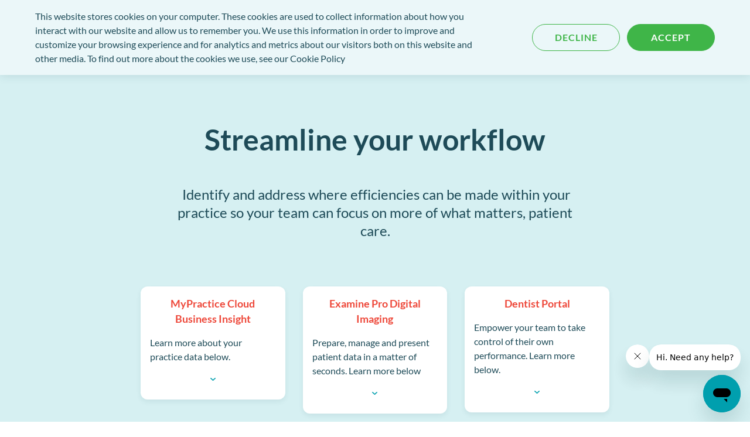

--- FILE ---
content_type: text/html; charset=UTF-8
request_url: https://www.exactdental.com.au/solutions/practice-efficiency
body_size: 13640
content:
<!doctype html><html lang="en-au"><head>
    <meta charset="utf-8">
    <title>Practice Efficiency</title>
    
  <link rel="apple-touch-icon" sizes="180x180" href="https://www.exactdental.com.au/hubfs/raw_assets/public/soe-primary/images/favicon-exact/apple-touch-icon.png">
  <link rel="icon" type="image/png" sizes="32x32" href="https://www.exactdental.com.au/hubfs/raw_assets/public/soe-primary/images/favicon-exact/favicon-32x32.png">
  <link rel="icon" type="image/png" sizes="16x16" href="https://www.exactdental.com.au/hubfs/raw_assets/public/soe-primary/images/favicon-exact/favicon-16x16.png">
  <link rel="manifest" href="">
  <link rel="mask-icon" href="https://www.exactdental.com.au/hubfs/raw_assets/public/soe-primary/images/favicon/safari-pinned-tab.svg" color="#5bbad5">
  <meta name="msapplication-TileColor" content="#da532c">
  <meta name="theme-color" content="#ffffff">

    <meta name="description" content="Introduce a more streamlined workflow to your practice with dental software tools that promotes efficiency.">
    <script type="text/javascript">document.documentElement.classList.add(`js-enabled`)</script>
    <style type="text/css">
    @font-face {
      font-family: 'Lato';
      src: url('https://www.exactdental.com.au/hubfs/raw_assets/public/soe-primary/fonts/lato/light/lato-light.eot');
      src: url('') format('embedded-opentype'),
        url('https://www.exactdental.com.au/hubfs/raw_assets/public/soe-primary/fonts/lato/light/lato-light.woff') format('woff'),
        url('https://www.exactdental.com.au/hubfs/raw_assets/public/soe-primary/fonts/lato/light/lato-light.ttf') format('truetype');
      font-weight: lighter;
    }
    @font-face {
      font-family: 'Lato';
      src: url('https://www.exactdental.com.au/hubfs/raw_assets/public/soe-primary/fonts/lato/regular/lato-regular.eot');
      src: url('') format('embedded-opentype'),
        url('https://www.exactdental.com.au/hubfs/raw_assets/public/soe-primary/fonts/lato/regular/lato-regular.woff') format('woff'),
        url('https://www.exactdental.com.au/hubfs/raw_assets/public/soe-primary/fonts/lato/regular/lato-regular.ttf') format('truetype');
      font-weight: normal;
    }
    @font-face {
      font-family: 'Lato';
      src: url('https://www.exactdental.com.au/hubfs/raw_assets/public/soe-primary/fonts/lato/bold/lato-bold.eot');
      src: url('') format('embedded-opentype'),
        url('https://www.exactdental.com.au/hubfs/raw_assets/public/soe-primary/fonts/lato/bold/lato-bold.woff') format('woff'),
        url('https://www.exactdental.com.au/hubfs/raw_assets/public/soe-primary/fonts/lato/bold/lato-bold.ttf') format('truetype');
      font-weight: bold;
    }
    @font-face {
      font-family: 'Marko One';
      src: url('https://www.exactdental.com.au/hubfs/raw_assets/public/soe-primary/fonts/marko-one/regular/marko-one-regular.eot');
      src: url('') format('embedded-opentype'),
        url('https://www.exactdental.com.au/hubfs/raw_assets/public/soe-primary/fonts/marko-one/regular/marko-one-regular.woff2') format('woff2'),
        url('https://www.exactdental.com.au/hubfs/raw_assets/public/soe-primary/fonts/marko-one/regular/marko-one-regular.woff') format('woff'),
        url('https://www.exactdental.com.au/hubfs/raw_assets/public/soe-primary/fonts/marko-one/regular/marko-one-regular.ttf') format('truetype');
      font-weight: normal;
    }
    </style>
    
    
    
    
    
    
    
    

    <meta name="viewport" content="width=device-width, initial-scale=1">

    
    <meta property="og:description" content="Introduce a more streamlined workflow to your practice with dental software tools that promotes efficiency.">
    <meta property="og:title" content="Practice Efficiency">
    <meta name="twitter:description" content="Introduce a more streamlined workflow to your practice with dental software tools that promotes efficiency.">
    <meta name="twitter:title" content="Practice Efficiency">

    

    

    <style>
a.cta_button{-moz-box-sizing:content-box !important;-webkit-box-sizing:content-box !important;box-sizing:content-box !important;vertical-align:middle}.hs-breadcrumb-menu{list-style-type:none;margin:0px 0px 0px 0px;padding:0px 0px 0px 0px}.hs-breadcrumb-menu-item{float:left;padding:10px 0px 10px 10px}.hs-breadcrumb-menu-divider:before{content:'›';padding-left:10px}.hs-featured-image-link{border:0}.hs-featured-image{float:right;margin:0 0 20px 20px;max-width:50%}@media (max-width: 568px){.hs-featured-image{float:none;margin:0;width:100%;max-width:100%}}.hs-screen-reader-text{clip:rect(1px, 1px, 1px, 1px);height:1px;overflow:hidden;position:absolute !important;width:1px}
</style>

<link rel="stylesheet" href="https://www.exactdental.com.au/hubfs/hub_generated/template_assets/1/56786571951/1763034487832/template_index.min.css">

    


    
    <link rel="canonical" href="https://www.exactdental.com.au/solutions/practice-efficiency">


<meta property="og:url" content="https://www.exactdental.com.au/solutions/practice-efficiency">
<meta name="twitter:card" content="summary">
<meta http-equiv="content-language" content="en-au">






    
	<link rel="alternate" href="" hreflang="x-default">

    






    





<!-- Google Tag Manager -->
<script>(function(w,d,s,l,i){w[l]=w[l]||[];w[l].push({'gtm.start':
new Date().getTime(),event:'gtm.js'});var f=d.getElementsByTagName(s)[0],
j=d.createElement(s),dl=l!='dataLayer'?'&l='+l:'';j.async=true;j.src=
'https://www.googletagmanager.com/gtm.js?id='+i+dl;f.parentNode.insertBefore(j,f);
})(window,document,'script','dataLayer','GTM-WBG5VT9');</script>
<!-- End Google Tag Manager -->
  <meta name="generator" content="HubSpot"></head>
  <body class="body page--practice-efficiency   hs-content-id-60856288114 hs-site-page page  body--exact">
    
    
    <a href="#main-content" class="anchor--skip">Skip to content</a>


    
      <div data-global-resource-path="soe-primary/templates/partials/header.html">
















<header class="header">

  <div class="grid header__contents">
    <button class="header__toggle">
      <span class="hidden">Open Menu</span>
      <svg xmlns="http://www.w3.org/2000/svg" fill="none" viewbox="0 0 20 12">
  <path stroke="currentColor" stroke-linecap="round" stroke-width="1.5" d="M1 1h18M1 6h18M1 11h18" />
</svg>
    </button>

    <div id="hs_cos_wrapper_header_mobile_logo" class="hs_cos_wrapper hs_cos_wrapper_widget hs_cos_wrapper_type_module" style="" data-hs-cos-general-type="widget" data-hs-cos-type="module"><!-- module html  -->




  
  
    
    
    
  


<a class="header__logo" href="https://www.exactdental.com.au?hsLang=en-au" rel="home" role="banner">
  
    <span class="hidden">exact-logo-2</span>
    <img src="https://www.exactdental.com.au/hubfs/exact-logo-2.svg" alt="exact-logo-2">
  
</a></div>

    <div id="hs_cos_wrapper_header_mobile_contact" class="hs_cos_wrapper hs_cos_wrapper_widget hs_cos_wrapper_type_module" style="" data-hs-cos-general-type="widget" data-hs-cos-type="module"><!-- module html  -->




  



  
  

  
    <a href="https://www.exactdental.com.au/contact-us?hsLang=en-au" class="header__cta">
      <span class="hidden">Get in touch</span>
      <svg xmlns="http://www.w3.org/2000/svg" fill="none" viewbox="0 0 20 20">
  <path stroke="currentColor" stroke-miterlimit="10" stroke-width="1.5" d="M18.308 15.275c0 .3-.067.608-.208.908-.142.3-.325.584-.567.85-.408.45-.858.775-1.367.984-.5.208-1.041.316-1.625.316-.85 0-1.758-.2-2.716-.608a14.644 14.644 0 01-2.867-1.65 23.952 23.952 0 01-2.733-2.333A23.671 23.671 0 013.9 11.017c-.683-.95-1.233-1.9-1.633-2.842-.4-.95-.6-1.858-.6-2.725 0-.567.1-1.108.3-1.608.2-.509.516-.975.958-1.392.533-.525 1.117-.783 1.733-.783.233 0 .467.05.675.15.217.1.409.25.558.466l1.934 2.725c.15.209.258.4.333.584.075.175.117.35.117.508 0 .2-.059.4-.175.592a2.835 2.835 0 01-.467.591L7 7.942a.446.446 0 00-.133.333c0 .067.008.125.024.192.026.066.05.116.067.166.15.275.409.634.775 1.067.375.433.775.875 1.208 1.317.45.441.884.85 1.325 1.225.434.366.792.616 1.075.766.042.017.092.042.15.067a.575.575 0 00.209.033c.142 0 .25-.05.341-.141l.634-.625a2.56 2.56 0 01.6-.467 1.11 1.11 0 01.591-.175c.159 0 .325.033.509.108.183.075.375.184.583.325l2.758 1.959c.217.15.367.325.459.533.083.208.133.417.133.65z" />
  <path stroke="currentColor" stroke-linecap="round" stroke-linejoin="round" stroke-width="1.5" d="M12.916 5h4.167M15 7.083V2.917" />
</svg>
    </a>
  
</div>

    <div class="header__menus">
      <div class="header__menus__contents">
        <div class="header__menus__header">
          <button class="header__toggle">
            <svg xmlns="http://www.w3.org/2000/svg" fill="none" viewbox="0 0 10 10">
  <path stroke="currentColor" stroke-linecap="round" stroke-linejoin="round" stroke-width="1.5" d="M.758 9.243L9.243.757M9.243 9.243L.758.757" />
</svg>
          </button>

          <button class="header__return">
            <div>
              <div class="header__return__icon"><svg xmlns="http://www.w3.org/2000/svg" fill="none" viewbox="0 0 8 14">
  <path stroke="currentColor" stroke-linecap="round" stroke-linejoin="round" stroke-miterlimit="10" stroke-width="1.5" d="M7 13L1.488 8.06a1.396 1.396 0 010-2.12L7 1" />
</svg></div>
              <span class="header__return__text" data-original-text="Main menu">Main menu</span>
            </div>
          </button>

          <button class="header__return__second">
            <div>
              <div class="header__return__icon"><svg xmlns="http://www.w3.org/2000/svg" fill="none" viewbox="0 0 8 14">
  <path stroke="currentColor" stroke-linecap="round" stroke-linejoin="round" stroke-miterlimit="10" stroke-width="1.5" d="M7 13L1.488 8.06a1.396 1.396 0 010-2.12L7 1" />
</svg></div>
              <span class="header__return__text" data-original-text="Main menu">Main menu</span>
            </div>
          </button>

          <button class="header__menus__search">
            <span class="hidden">Search for content</span>
            <svg xmlns="http://www.w3.org/2000/svg" fill="none" viewbox="0 0 16 16">
  <path fill="currentColor" d="M15.782 13.833l-3.115-3.115a.75.75 0 00-.532-.219h-.51a6.467 6.467 0 001.376-4c0-3.59-2.91-6.499-6.5-6.499a6.499 6.499 0 100 12.999 6.47 6.47 0 004-1.375v.51c0 .2.078.39.219.53l3.115 3.116a.747.747 0 001.06 0l.884-.885a.753.753 0 00.003-1.062zM6.5 10.499c-2.21 0-4-1.787-4-4 0-2.209 1.788-4 4-4 2.21 0 4 1.788 4 4 0 2.21-1.787 4-4 4z" />
</svg>
          </button>
        </div>
        <div class="header__menus__items">

          <div id="hs_cos_wrapper_header_menu" class="hs_cos_wrapper hs_cos_wrapper_widget hs_cos_wrapper_type_module" style="" data-hs-cos-general-type="widget" data-hs-cos-type="module"><!-- module html  -->




  







<nav class="header__navigation header__navigation__left" data-depth="0">
	
		
		
		

		
		

		
			<div class="header__navigation__nested">
				
					<button class="header__drill" type="button" data-depth-to-go="1">
						<div>
							<span>Solutions</span>
							<svg xmlns="http://www.w3.org/2000/svg" fill="none" viewbox="0 0 9 5">
  <path fill="currentColor" d="M4.15 4.867L.145 1.201a.426.426 0 010-.64L.612.132a.528.528 0 01.699-.001L4.5 3.038 7.69.132a.528.528 0 01.698 0l.467.428a.426.426 0 010 .64L4.85 4.868a.528.528 0 01-.7 0z" />
</svg>
						</div>
					</button>
				

				
				

				<div class="header__navigation__items header__navigation__items--first" data-depth="1">
					<div class="header__navigation__items__wrapper">
						<div class="header__navigation__items__inner">
              <div class="header__navigation__items__inner__container">
                <div class="header__navigation__items__relative">
                  
                    
                  
                    
                  

                  
                    
                      


	<p class="header__navigation__title">Practice Management System



	
	
	
	

	
	

	
		</p><div class="header__navigation__nested header__navigation__nested--practice-management-system" data-group="practice-management-system">
			
				<button class="header__drill" type="button" data-title="EXACT dental software" data-depth-to-go="3">
					<div>
						<span>EXACT dental software</span>
						<svg xmlns="http://www.w3.org/2000/svg" fill="none" viewbox="0 0 9 5">
  <path fill="currentColor" d="M4.15 4.867L.145 1.201a.426.426 0 010-.64L.612.132a.528.528 0 01.699-.001L4.5 3.038 7.69.132a.528.528 0 01.698 0l.467.428a.426.426 0 010 .64L4.85 4.868a.528.528 0 01-.7 0z" />
</svg>
					</div>

					
						<p>The number one dental practice software for Australia.</p>
					

                    <span></span>
				</button>
			

			
				



  
    
  

  
    
  

  
    
  

  
    
  

  
    
  




<div class="header__navigation__items" data-depth="3">
	<div class="header__navigation__items__wrapper">
		<div class="header__navigation__items__inner">
			<div class="header__navigation__items__relative">
				
          
          
					
					

          <a href="https://www.exactdental.com.au/solutions/exact?hsLang=en-au">
						<div>
              <span>EXACT overview</span>
						</div>

            
							<p>The complete practice management system you already know.</p>
						
					</a>
				
          
          
					
					

          <a href="https://www.exactdental.com.au/solutions/exact/switching-to-exact?hsLang=en-au">
						<div>
              <span>Switching to EXACT</span>
						</div>

            
							<p>All the support you need for a smooth transition.</p>
						
					</a>
				
          
          
					
					

          <a href="https://www.exactdental.com.au/solutions/exact/dental-practices?hsLang=en-au">
						<div>
              <span>Supporting dental practices</span>
						</div>

            
					</a>
				
          
          
					
					

          <a href="https://www.exactdental.com.au/solutions/exact/multi-site-practices?hsLang=en-au">
						<div>
              <span>Supporting multi-site practices</span>
						</div>

            
					</a>
				
          
          
					
					

          <a href="https://www.exactdental.com.au/solutions/third-party-integrations?hsLang=en-au">
						<div>
              <span>Integrations</span>
						</div>

            
							<p>EXACT's 3rd party integrations</p>
						
					</a>
				
			</div>
		</div>
	</div>
</div>
			
		</div>
	

                    
                  
                    
                      


	<p class="header__navigation__title">Enhanced Solutions



	
	
	
	

	
	

	
		</p><div class="header__navigation__nested header__navigation__nested--enhanced-solutions" data-group="enhanced-solutions">
			
				<button class="header__drill" type="button" data-title="Improved practice efficiency" data-depth-to-go="3">
					<div>
						<span>Improved practice efficiency</span>
						<svg xmlns="http://www.w3.org/2000/svg" fill="none" viewbox="0 0 9 5">
  <path fill="currentColor" d="M4.15 4.867L.145 1.201a.426.426 0 010-.64L.612.132a.528.528 0 01.699-.001L4.5 3.038 7.69.132a.528.528 0 01.698 0l.467.428a.426.426 0 010 .64L4.85 4.868a.528.528 0 01-.7 0z" />
</svg>
					</div>

					
						<p>Work smarter - automate and integrate to save time and money.</p>
					

                    <span></span>
				</button>
			

			
				



  
    
  

  
    
  

  
    
  

  
    
  


 
  


<div class="header__navigation__items" data-depth="3">
	<div class="header__navigation__items__wrapper">
		<div class="header__navigation__items__inner">
			<div class="header__navigation__items__relative sorted-by-order">
				
          
          
					
					

          <a href="https://www.exactdental.com.au/solutions/practice-efficiency" data-order="1">
						<div>
              <span>An efficient dental practice</span>
						</div>

            
							<p>How EXACT will support your drive to run a more efficient dental practice</p>
						
					</a>
				
          
          
					
					

          <a href="https://www.exactdental.com.au/solutions/practice-efficiency/examine-pro?hsLang=en-au" data-order="2">
						<div>
              <span>Examine Pro</span>
						</div>

            
							<p>Seamlessly integrate digital images into one single database. </p>
						
					</a>
				
          
          
					
					

          <a href="https://www.exactdental.com.au/solutions/practice-efficiency/dentist-portal?hsLang=en-au" data-order="2">
						<div>
              <span>Dentist Portal</span>
						</div>

            
							<p>Empower your team to take control of their own performance with Dentist Portal.</p>
						
					</a>
				
          
          
					
					

          <a href="https://www.exactdental.com.au/solutions/practice-efficiency/my-practice-cloud?hsLang=en-au" data-order="3">
						<div>
              <span>MyPractice Cloud</span>
						</div>

            
							<p>Access practice performance analytics from any device. </p>
						
					</a>
				
			</div>
		</div>
	</div>
</div>
			
		</div>
	

	
	
	
	

	
	

	
		<div class="header__navigation__nested header__navigation__nested--enhanced-solutions" data-group="enhanced-solutions">
			
				<button class="header__drill" type="button" data-title="Better patient experience" data-depth-to-go="3">
					<div>
						<span>Better patient experience</span>
						<svg xmlns="http://www.w3.org/2000/svg" fill="none" viewbox="0 0 9 5">
  <path fill="currentColor" d="M4.15 4.867L.145 1.201a.426.426 0 010-.64L.612.132a.528.528 0 01.699-.001L4.5 3.038 7.69.132a.528.528 0 01.698 0l.467.428a.426.426 0 010 .64L4.85 4.868a.528.528 0 01-.7 0z" />
</svg>
					</div>

					
						<p>Exceed patient expectations with contactless digital journeys.</p>
					

                    <span></span>
				</button>
			

			
				



  
    
  

  
    
  

  
    
  

  
    
  

  
    
  


 
  


<div class="header__navigation__items" data-depth="3">
	<div class="header__navigation__items__wrapper">
		<div class="header__navigation__items__inner">
			<div class="header__navigation__items__relative sorted-by-order">
				
          
          
					
					

          <a href="https://www.exactdental.com.au/solutions/patient-experience?hsLang=en-au" data-order="1">
						<div>
              <span>A better patient experience</span>
						</div>

            
							<p>How EXACT enables contactless customer service. </p>
						
					</a>
				
          
          
					
					

          <a href="https://www.exactdental.com.au/solutions/patient-experience/patient-portal?hsLang=en-au" data-order="2">
						<div>
              <span>Patient Portal </span>
						</div>

            
							<p>Give patients more freedom and control over their journey. </p>
						
					</a>
				
          
          
					
					

          <a href="https://www.exactdental.com.au/solutions/patient-experience/second-opinion-ai?hsLang=en-au" data-order="3">
						<div>
              <span>Second Opinion AI</span>
						</div>

            
							<p>The future dentistry, powered by dental AI.</p>
						
					</a>
				
          
          
					
					

          <a href="https://www.exactdental.com.au/solutions/patient-experience/online-booking?hsLang=en-au" data-order="4">
						<div>
              <span>Online booking</span>
						</div>

            
							<p>A simpler, more convenient way </p>
						
					</a>
				
          
          
					
					

          <a href="https://www.exactdental.com.au/solutions/patient-experience/clinipad?hsLang=en-au" data-order="5">
						<div>
              <span>Clinipad</span>
						</div>

            
							<p>Collect and store patient information electronically</p>
						
					</a>
				
			</div>
		</div>
	</div>
</div>
			
		</div>
	

	
	
	
	

	
	

	
		<div class="header__navigation__nested header__navigation__nested--enhanced-solutions" data-group="enhanced-solutions">
			
				<button class="header__drill" type="button" data-title="Stronger business growth" data-depth-to-go="3">
					<div>
						<span>Stronger business growth</span>
						<svg xmlns="http://www.w3.org/2000/svg" fill="none" viewbox="0 0 9 5">
  <path fill="currentColor" d="M4.15 4.867L.145 1.201a.426.426 0 010-.64L.612.132a.528.528 0 01.699-.001L4.5 3.038 7.69.132a.528.528 0 01.698 0l.467.428a.426.426 0 010 .64L4.85 4.868a.528.528 0 01-.7 0z" />
</svg>
					</div>

					
						<p>Practice marketing and reputation management to drive new business.</p>
					

                    <span></span>
				</button>
			

			
				



  
    
  

  
    
  

  
    
  

  
    
  


 
  


<div class="header__navigation__items" data-depth="3">
	<div class="header__navigation__items__wrapper">
		<div class="header__navigation__items__inner">
			<div class="header__navigation__items__relative sorted-by-order">
				
          
          
					
					

          <a href="https://www.exactdental.com.au/solutions/practice-growth?hsLang=en-au" data-order="1">
						<div>
              <span>A more profitable practice</span>
						</div>

            
							<p>From software to strategy, the EXACT team is here to support you.</p>
						
					</a>
				
          
          
					
					

          <a href="https://www.exactdental.com.au/solutions/practice-growth/campaignplus?hsLang=en-au" data-order="2">
						<div>
              <span>Campaign Plus</span>
						</div>

            
							<p>Effortlessly promote your services to patients</p>
						
					</a>
				
          
          
					
					

          <a href="https://www.exactdental.com.au/en-au/solutions/practice-growth/working-feedback?hsLang=en-au" data-order="3">
						<div>
              <span>Working Feedback</span>
						</div>

            
							<p>Elevate your reputation online with genuine customer reviews.</p>
						
					</a>
				
          
          
					
					

          <a href="https://www.exactdental.com.au/solutions/practice-growth/customer-radar?hsLang=en-au" data-order="4">
						<div>
              <span>Customer Radar</span>
						</div>

            
							<p>Boost your online image and build a portfolio of reviews.</p>
						
					</a>
				
			</div>
		</div>
	</div>
</div>
			
		</div>
	

	
	
	
	

	
	

	
		<div class="header__navigation__nested header__navigation__nested--enhanced-solutions" data-group="enhanced-solutions">
			
				<button class="header__drill" type="button" data-title="Improved patient retention" data-depth-to-go="3">
					<div>
						<span>Improved patient retention</span>
						<svg xmlns="http://www.w3.org/2000/svg" fill="none" viewbox="0 0 9 5">
  <path fill="currentColor" d="M4.15 4.867L.145 1.201a.426.426 0 010-.64L.612.132a.528.528 0 01.699-.001L4.5 3.038 7.69.132a.528.528 0 01.698 0l.467.428a.426.426 0 010 .64L4.85 4.868a.528.528 0 01-.7 0z" />
</svg>
					</div>

					
						<p>Patient loyalty is essential for all top performing dental practices.</p>
					

                    <span></span>
				</button>
			

			
				



  
    
  

  
    
  

  
    
  


 
  


<div class="header__navigation__items" data-depth="3">
	<div class="header__navigation__items__wrapper">
		<div class="header__navigation__items__inner">
			<div class="header__navigation__items__relative sorted-by-order">
				
          
          
					
					

          <a href="https://www.exactdental.com.au/solutions/patient-retention?hsLang=en-au" data-order="1">
						<div>
              <span>More loyal dental patients</span>
						</div>

            
							<p>Patient retention has never been so challenging, or more important.</p>
						
					</a>
				
          
          
					
					

          <a href="https://www.exactdental.com.au/solutions/patient-retention/automated-recalls?hsLang=en-au" data-order="2">
						<div>
              <span>Automated Recall Manager</span>
						</div>

            
							<p>Increase patient loyalty without any manual input required</p>
						
					</a>
				
          
          
					
					

          <a href="https://www.exactdental.com.au/solutions/patient-retention/communication-tools?hsLang=en-au" data-order="3">
						<div>
              <span>Communication Tools</span>
						</div>

            
							<p>At EXACT we automate whatever we can and guide you through the rest. </p>
						
					</a>
				
			</div>
		</div>
	</div>
</div>
			
		</div>
	

                    
                  
                </div>
              </div>
						</div>
					</div>
				</div>
				
			</div>
		
	
		
		
		

		
		

		
			<div class="header__navigation__nested">
				
					<button class="header__drill" type="button" data-depth-to-go="1">
						<div>
							<span>Support</span>
							<svg xmlns="http://www.w3.org/2000/svg" fill="none" viewbox="0 0 9 5">
  <path fill="currentColor" d="M4.15 4.867L.145 1.201a.426.426 0 010-.64L.612.132a.528.528 0 01.699-.001L4.5 3.038 7.69.132a.528.528 0 01.698 0l.467.428a.426.426 0 010 .64L4.85 4.868a.528.528 0 01-.7 0z" />
</svg>
						</div>
					</button>
				

				
				

				<div class="header__navigation__items header__navigation__items--first" data-depth="1">
					<div class="header__navigation__items__wrapper">
						<div class="header__navigation__items__inner">
              <div class="header__navigation__items__inner__container">
                <div class="header__navigation__items__relative">
                  
                    
                  

                  
                    
                      


	<p class="header__navigation__title">Our support sets us apart



	
	
	
	

	
	

	
		</p><div class="header__navigation__nested header__navigation__nested--our-support-sets-us-apart" data-group="our-support-sets-us-apart">
			
				<a href="https://www.exactdental.com.au/support/business-health-check?hsLang=en-au">
					<div>
						<span>Business health check </span>
					</div>

					
						<p>Customised business support to guide and help your practice.</p>
					
				</a>
			

			
		</div>
	

	
	
	
	

	
	

	
		<div class="header__navigation__nested header__navigation__nested--our-support-sets-us-apart" data-group="our-support-sets-us-apart">
			
				<a href="https://www.exactdental.com.au/support/training?hsLang=en-au">
					<div>
						<span>User Training</span>
					</div>

					
						<p>Training programmes for EXACT products and services</p>
					
				</a>
			

			
		</div>
	

	
	
	
	

	
	

	
		<div class="header__navigation__nested header__navigation__nested--our-support-sets-us-apart" data-group="our-support-sets-us-apart">
			
				<a href="https://help.softwareofexcellence.com/hc/en-gb">
					<div>
						<span>Knowledge Hub</span>
					</div>

					
						<p>All our knowledge at your fingertips.</p>
					
				</a>
			

			
		</div>
	

	
	
	
	

	
	

	
		<div class="header__navigation__nested header__navigation__nested--our-support-sets-us-apart" data-group="our-support-sets-us-apart">
			
				<button class="header__drill" type="button" data-title="Events" data-depth-to-go="3">
					<div>
						<span>Events</span>
						<svg xmlns="http://www.w3.org/2000/svg" fill="none" viewbox="0 0 9 5">
  <path fill="currentColor" d="M4.15 4.867L.145 1.201a.426.426 0 010-.64L.612.132a.528.528 0 01.699-.001L4.5 3.038 7.69.132a.528.528 0 01.698 0l.467.428a.426.426 0 010 .64L4.85 4.868a.528.528 0 01-.7 0z" />
</svg>
					</div>

					
						<p>Designed to get you thinking about your current ways of working, providing insights and the tools to help drive your practice performance forward.</p>
					

                    <span></span>
				</button>
			

			
				



  
    
  




<div class="header__navigation__items" data-depth="3">
	<div class="header__navigation__items__wrapper">
		<div class="header__navigation__items__inner">
			<div class="header__navigation__items__relative">
				
          
          
					
					

          <a href="https://www.exactdental.com.au/support/webinars?hsLang=en-au">
						<div>
              <span>Webinars</span>
						</div>

            
							<p>Take a look at our support webinars, aimed at covering many aspects of your dental software</p>
						
					</a>
				
			</div>
		</div>
	</div>
</div>
			
		</div>
	

                    
                  
                </div>
              </div>
						</div>
					</div>
				</div>
				
			</div>
		
	
		
		
		

		
		

		
			<div class="header__navigation__nested">
				
					<button class="header__drill" type="button" data-depth-to-go="1">
						<div>
							<span>Company</span>
							<svg xmlns="http://www.w3.org/2000/svg" fill="none" viewbox="0 0 9 5">
  <path fill="currentColor" d="M4.15 4.867L.145 1.201a.426.426 0 010-.64L.612.132a.528.528 0 01.699-.001L4.5 3.038 7.69.132a.528.528 0 01.698 0l.467.428a.426.426 0 010 .64L4.85 4.868a.528.528 0 01-.7 0z" />
</svg>
						</div>
					</button>
				

				
				

				<div class="header__navigation__items header__navigation__items--first" data-depth="1">
					<div class="header__navigation__items__wrapper">
						<div class="header__navigation__items__inner">
              <div class="header__navigation__items__inner__container">
                <div class="header__navigation__items__relative">
                  
                    
                  

                  
                    
                      


	<p class="header__navigation__title">Thirty years of dental know-how



	
	
	
	

	
	

	
		</p><div class="header__navigation__nested header__navigation__nested--thirty-years-of-dental-know-how" data-group="thirty-years-of-dental-know-how">
			
				<a href="https://www.exactdental.com.au/company/our-story?hsLang=en-au">
					<div>
						<span>Our story</span>
					</div>

					
						<p>Founded in New Zealand in 1988 and is now recognised as the market-leading provider of dental practice management software</p>
					
				</a>
			

			
		</div>
	

	
	
	
	

	
	

	
		<div class="header__navigation__nested header__navigation__nested--thirty-years-of-dental-know-how" data-group="thirty-years-of-dental-know-how">
			
				<a href="https://www.exactdental.com.au/company/success-stories?hsLang=en-au">
					<div>
						<span>Customer success stories</span>
					</div>

					
						<p>Success stories from customers throughout Australia and New Zealand</p>
					
				</a>
			

			
		</div>
	

                    
                  
                </div>
              </div>
						</div>
					</div>
				</div>
				
			</div>
		
	
</nav>
</div>

          <div id="hs_cos_wrapper_header_logo" class="hs_cos_wrapper hs_cos_wrapper_widget hs_cos_wrapper_type_module" style="" data-hs-cos-general-type="widget" data-hs-cos-type="module"><!-- module html  -->




  
  
    
    
    
  


<a class="header__logo" href="https://www.exactdental.com.au?hsLang=en-au" rel="home" role="banner">
  
    <span class="hidden">exact-logo1</span>
    <img src="https://www.exactdental.com.au/hubfs/exact-logo.svg" alt="exact-logo1">
  
</a></div>

          <div id="hs_cos_wrapper_header_menu_right" class="hs_cos_wrapper hs_cos_wrapper_widget hs_cos_wrapper_type_module" style="" data-hs-cos-general-type="widget" data-hs-cos-type="module"><!-- module html  -->




  






    

      

      <nav class="header__navigation" data-depth="0">
        
            
          <div class="header__navigation__nested">
            <a href="https://blog.exactdental.com.au/?hsLang=en-au"> 
              <div>
                <span>Blog</span>
              </div>
            </a>
          </div>
      
        
            
          <div class="header__navigation__nested">
            <a href="https://www.exactdental.com.au/contact-us?hsLang=en-au"> 
              <div>
                <span>Contact</span>
              </div>
            </a>
          </div>
      
        
      </nav>

    

</div>

          <div class="header__menus__group">
            <button class="header__menus__search">
              <span class="hidden">Search for content</span>
              <svg xmlns="http://www.w3.org/2000/svg" fill="none" viewbox="0 0 16 16">
  <path fill="currentColor" d="M15.782 13.833l-3.115-3.115a.75.75 0 00-.532-.219h-.51a6.467 6.467 0 001.376-4c0-3.59-2.91-6.499-6.5-6.499a6.499 6.499 0 100 12.999 6.47 6.47 0 004-1.375v.51c0 .2.078.39.219.53l3.115 3.116a.747.747 0 001.06 0l.884-.885a.753.753 0 00.003-1.062zM6.5 10.499c-2.21 0-4-1.787-4-4 0-2.209 1.788-4 4-4 2.21 0 4 1.788 4 4 0 2.21-1.787 4-4 4z" />
</svg>
            </button>
          </div>
        </div>
      </div>
    </div>

    


  





<aside class="header__search">
	<div class="header__search__grid">
		<div class="header__search__inner">
            <div class="header__search__header">
                <button class="header__search__return">
                    <div>
                        <div class="header__return__icon"><svg xmlns="http://www.w3.org/2000/svg" fill="none" viewbox="0 0 8 14">
  <path stroke="currentColor" stroke-linecap="round" stroke-linejoin="round" stroke-miterlimit="10" stroke-width="1.5" d="M7 13L1.488 8.06a1.396 1.396 0 010-2.12L7 1" />
</svg></div>
                        <span class="header__return__text" data-original-text="Main menu">Main menu</span>
                    </div>
                </button>

                <a class="header__search__close" href="javascript:void(null)"><svg xmlns="http://www.w3.org/2000/svg" xml:space="preserve" viewbox="0 0 32 32">
  <path fill="none" stroke="#1e4b58" stroke-linecap="round" stroke-linejoin="round" stroke-width="1.5" d="m11.8 20.2 8.5-8.5m-.1 8.5-8.5-8.5" />
</svg> </a>
            </div>
            <div class="header__search__items">
                <form class="header__search__form" action="/hs-search-results" method="get">
                    <fieldset>
                        <label for="term">
                            <span class="hidden">Search for content</span>
                            <svg xmlns="http://www.w3.org/2000/svg" fill="none" viewbox="0 0 16 16">
  <path fill="currentColor" d="M15.782 13.833l-3.115-3.115a.75.75 0 00-.532-.219h-.51a6.467 6.467 0 001.376-4c0-3.59-2.91-6.499-6.5-6.499a6.499 6.499 0 100 12.999 6.47 6.47 0 004-1.375v.51c0 .2.078.39.219.53l3.115 3.116a.747.747 0 001.06 0l.884-.885a.753.753 0 00.003-1.062zM6.5 10.499c-2.21 0-4-1.787-4-4 0-2.209 1.788-4 4-4 2.21 0 4 1.788 4 4 0 2.21-1.787 4-4 4z" />
</svg>
                        </label>
                        <input id="term" name="term" type="search" autocomplete="off" aria-label="Search" placeholder="Search Software of Excellence">
                        <input type="hidden" name="language" value="en-au">
                        <button type="submit">Search</button>
                    </fieldset>
                </form>

                <span>Example Searches</span>
                <nav>
                    
                        
                            
                                <a href="/hs-search-results?term=How+to+make+a+dental+practice+more+efficient&amp;hsLang=en-au">How to make a dental practice more efficient</a>
                            
                        
                            
                                <a href="/hs-search-results?term=How+to+grow+my+dental+practice&amp;hsLang=en-au">How to grow my dental practice</a>
                            
                        
                            
                                <a href="/hs-search-results?term=How+to+manage+your+practice%E2%80%99s+online+reputation&amp;hsLang=en-au">How to manage your practice’s online reputation</a>
                            
                        
                            
                                <a href="/hs-search-results?term=Marketing+tips+for+dental+practices&amp;hsLang=en-au">Marketing tips for dental practices</a>
                            
                        
                    
                </nav>
            </div>
		</div>
	</div>
</aside>
  </div>
</header></div>
    

    <main id="main-content">
      
    <div class="container-fluid body-container">
<div class="row-fluid-wrapper">
<div class="row-fluid">
<div class="span12 widget-span widget-type-cell " style="" data-widget-type="cell" data-x="0" data-w="12">

<div class="row-fluid-wrapper row-depth-1 row-number-1 dnd-section">
<div class="row-fluid ">
<div class="span12 widget-span widget-type-cell dnd-column" style="" data-widget-type="cell" data-x="0" data-w="12">

<div class="row-fluid-wrapper row-depth-1 row-number-2 dnd-row">
<div class="row-fluid ">
<div class="span12 widget-span widget-type-custom_widget dnd-module" style="" data-widget-type="custom_widget" data-x="0" data-w="12">
<div id="hs_cos_wrapper_widget_1635267446886" class="hs_cos_wrapper hs_cos_wrapper_widget hs_cos_wrapper_type_module" style="" data-hs-cos-general-type="widget" data-hs-cos-type="module"><!-- module html  -->










<section class="hero-secondary">
	<div class="grid hero-secondary__contents">
		<div class="hero-secondary__content">
			
				<h1 class="h1 hero-secondary__title" id="streamline-your-workflow">Streamline your workflow</h1>
			

			<p>&nbsp;Identify and address where efficiencies can be made within your practice so your team can focus on more of what matters, patient care.</p>

			
				
				

				
			
		</div>
		
			<div class="hero-secondary__cards">
				
					
					
					

					

					

					<div class="hero-secondary__card">
						
							<h3 class="hero-secondary__card__title" id="mypractice-cloud-business-insight">MyPractice Cloud Business Insight</h3>
						

						<p>Learn more about your practice data below.&nbsp;</p>

						
							
							

							
								

								
								

								<a class="hero-secondary__card__action" href="#my-practice-cloud">
									<span class="hidden">View more on MyPractice Cloud Business Insight</span>
									<svg xmlns="http://www.w3.org/2000/svg" fill="none" viewbox="0 0 9 5">
	<path fill="currentColor" d="M4.15 4.867L.145 1.201a.426.426 0 010-.64L.612.132a.528.528 0 01.699-.001L4.5 3.038 7.69.132a.528.528 0 01.698 0l.467.428a.426.426 0 010 .64L4.85 4.868a.528.528 0 01-.7 0z" />
</svg>
								</a>
							
						
						
					</div>
				
					
					
					

					

					

					<div class="hero-secondary__card">
						
							<h3 class="hero-secondary__card__title" id="examine-pro-digital-imaging">Examine Pro Digital Imaging</h3>
						

						<p>Prepare, manage and present patient data in a matter of seconds. Learn more below&nbsp;</p>

						
							
							

							
								

								
								

								<a class="hero-secondary__card__action" href="#pro-digital">
									<span class="hidden">View more on Examine Pro Digital Imaging</span>
									<svg xmlns="http://www.w3.org/2000/svg" fill="none" viewbox="0 0 9 5">
	<path fill="currentColor" d="M4.15 4.867L.145 1.201a.426.426 0 010-.64L.612.132a.528.528 0 01.699-.001L4.5 3.038 7.69.132a.528.528 0 01.698 0l.467.428a.426.426 0 010 .64L4.85 4.868a.528.528 0 01-.7 0z" />
</svg>
								</a>
							
						
						
					</div>
				
					
					
					

					

					

					<div class="hero-secondary__card">
						
							<h3 class="hero-secondary__card__title" id="dentist-portal">Dentist Portal</h3>
						

						<p><span>Empower your team to take control of their own performance. Learn more below.</span></p>

						
							
							

							
								

								
								

								<a class="hero-secondary__card__action" href="#dentist-portal-summary">
									<span class="hidden">View more on Dentist Portal</span>
									<svg xmlns="http://www.w3.org/2000/svg" fill="none" viewbox="0 0 9 5">
	<path fill="currentColor" d="M4.15 4.867L.145 1.201a.426.426 0 010-.64L.612.132a.528.528 0 01.699-.001L4.5 3.038 7.69.132a.528.528 0 01.698 0l.467.428a.426.426 0 010 .64L4.85 4.868a.528.528 0 01-.7 0z" />
</svg>
								</a>
							
						
						
					</div>
				
			</div>
		
	</div>
</section></div>

</div><!--end widget-span -->
</div><!--end row-->
</div><!--end row-wrapper -->

</div><!--end widget-span -->
</div><!--end row-->
</div><!--end row-wrapper -->

<div class="row-fluid-wrapper row-depth-1 row-number-3 dnd-section">
<div class="row-fluid ">
<div class="span4 widget-span widget-type-cell dnd-column" style="" data-widget-type="cell" data-x="0" data-w="4">

<div class="row-fluid-wrapper row-depth-1 row-number-4 dnd-row">
<div class="row-fluid ">
<div class="span12 widget-span widget-type-custom_widget dnd-module" style="" data-widget-type="custom_widget" data-x="0" data-w="12">
<div id="hs_cos_wrapper_widget_1637334403745" class="hs_cos_wrapper hs_cos_wrapper_widget hs_cos_wrapper_type_module" style="" data-hs-cos-general-type="widget" data-hs-cos-type="module"><!-- module html  -->














  
  


<section class="listing listing--padding-top-and-bottom">
	<div class="grid listing__contents">
		<div class="listing__content">
			
				<span class="listing__subtitle" id="practice-efficiency">Practice Efficiency</span>
			
			
				<h2 class="listing__title" id="mypractice-cloud-business-insight">MyPractice Cloud Business Insight</h2>
			

			<a id="my-practice-cloud" data-hs-anchor="true"></a>
<p><span>Understand the data behind your business with MyPractice Cloud (MPC) so you can uncover, forecast and optimise crucial practice opportunities.</span></p>

      
        <div class="listing__cta">
          
          

          
          

          





	












<a class="button" href="https://www.exactdental.com.au/solutions/practice-efficiency/my-practice-cloud?hsLang=en-au">
	<span>Find out more</span>
	
</a>
        </div>
      
		</div>

		<div class="listing__media">
      
        <a href="https://www.exactdental.com.au/solutions/practice-efficiency/my-practice-cloud?hsLang=en-au">
      

      
        <img class="lazy" data-src="https://f.hubspotusercontent40.net/hubfs/4768345/solutions%20(2).png" alt="solutions (2)">
      

      
        </a>
      
		</div>
	</div>
</section></div>

</div><!--end widget-span -->
</div><!--end row-->
</div><!--end row-wrapper -->

</div><!--end widget-span -->
<div class="span4 widget-span widget-type-cell dnd-column" style="" data-widget-type="cell" data-x="4" data-w="4">

<div class="row-fluid-wrapper row-depth-1 row-number-5 dnd-row">
<div class="row-fluid ">
<div class="span12 widget-span widget-type-custom_widget dnd-module" style="" data-widget-type="custom_widget" data-x="0" data-w="12">
<div id="hs_cos_wrapper_module_16373344730603" class="hs_cos_wrapper hs_cos_wrapper_widget hs_cos_wrapper_type_module" style="" data-hs-cos-general-type="widget" data-hs-cos-type="module"><!-- module html  -->














  
  


<section class="listing listing--padding-top-and-bottom">
	<div class="grid listing__contents">
		<div class="listing__content">
			
				<span class="listing__subtitle" id="practice-efficiency">Practice Efficiency</span>
			
			
				<h2 class="listing__title" id="examine-pro-digital-imaging">Examine Pro Digital Imaging</h2>
			

			<a id="pro-digital" data-hs-anchor="true"></a>
<p><span>Integrating seamlessly with&nbsp;</span><strong>EX</strong><span>ACT, Examine Pro adds any new imagery to your patient’s file automatically, allowing your clinical team to prepare, manage and present patient data in a matter of seconds.</span></p>

      
        <div class="listing__cta">
          
          

          
          

          





	












<a class="button" href="https://www.exactdental.com.au/solutions/practice-efficiency/examine-pro?hsLang=en-au">
	<span>Find out more</span>
	
</a>
        </div>
      
		</div>

		<div class="listing__media">
      
        <a href="https://www.exactdental.com.au/solutions/practice-efficiency/examine-pro?hsLang=en-au">
      

      
        <img class="lazy" data-src="https://f.hubspotusercontent40.net/hubfs/4768345/Examine%20Pro.png" alt="Examine Pro">
      

      
        </a>
      
		</div>
	</div>
</section></div>

</div><!--end widget-span -->
</div><!--end row-->
</div><!--end row-wrapper -->

</div><!--end widget-span -->
<div class="span4 widget-span widget-type-cell dnd-column" style="" data-widget-type="cell" data-x="8" data-w="4">

<div class="row-fluid-wrapper row-depth-1 row-number-6 dnd-row">
<div class="row-fluid ">
<div class="span12 widget-span widget-type-custom_widget dnd-module" style="" data-widget-type="custom_widget" data-x="0" data-w="12">
<div id="hs_cos_wrapper_module_16375984887352" class="hs_cos_wrapper hs_cos_wrapper_widget hs_cos_wrapper_type_module" style="" data-hs-cos-general-type="widget" data-hs-cos-type="module"><!-- module html  -->














  
  


<section class="listing listing--padding-top-and-bottom">
	<div class="grid listing__contents">
		<div class="listing__content">
			
				<span class="listing__subtitle" id="practice-efficiency">Practice Efficiency</span>
			
			
				<h2 class="listing__title" id="dentist-portal">Dentist Portal</h2>
			

			<a id="dentist-portal-summary" data-hs-anchor="true"></a>
<p><span>Dentist Portal enables practice members to drill down on individual KPIs without having to request or sift through copious amounts of reports and records</span></p>

      
        <div class="listing__cta">
          
          

          
          

          





	












<a class="button" href="https://www.exactdental.com.au/solutions/practice-efficiency/dentist-portal?hsLang=en-au">
	<span>Find out more</span>
	
</a>
        </div>
      
		</div>

		<div class="listing__media">
      
        <a href="https://www.exactdental.com.au/solutions/practice-efficiency/dentist-portal?hsLang=en-au">
      

      
        <img class="lazy" data-src="https://f.hubspotusercontent40.net/hubfs/4768345/Dentist%20Portal-1.png" alt="Dentist Portal-1">
      

      
        </a>
      
		</div>
	</div>
</section></div>

</div><!--end widget-span -->
</div><!--end row-->
</div><!--end row-wrapper -->

</div><!--end widget-span -->
</div><!--end row-->
</div><!--end row-wrapper -->

</div><!--end widget-span -->
</div>
</div>
</div>

    </main>

    
      <div data-global-resource-path="soe-primary/templates/partials/footer.html"><footer class="footer">
  <div class="footer__contents">
      <div class="footer__newsletter">
          <div id="hs_cos_wrapper_footer_newsletter" class="hs_cos_wrapper hs_cos_wrapper_widget hs_cos_wrapper_type_module" style="" data-hs-cos-general-type="widget" data-hs-cos-type="module"><!-- module html  -->




  
  
  


<div class="grid footer__newsletter__contents">
  
    <span class="footer__newsletter__heading">
       EXACT <br>
       Australia's No.1 dental practice software 
    </span>
  

  <div class="footer__newsletter__form">
    <span id="hs_cos_wrapper_footer_newsletter_form" class="hs_cos_wrapper hs_cos_wrapper_widget hs_cos_wrapper_type_form" style="" data-hs-cos-general-type="widget" data-hs-cos-type="form"><h3 id="hs_cos_wrapper_footer_newsletter_form_title" class="hs_cos_wrapper form-title" data-hs-cos-general-type="widget_field" data-hs-cos-type="text"></h3>

</span>
    <span id="hs_cos_wrapper_footer_newsletter_my_form" class="hs_cos_wrapper hs_cos_wrapper_widget hs_cos_wrapper_type_form" style="" data-hs-cos-general-type="widget" data-hs-cos-type="form">
<div id="hs_form_target_footer_newsletter_my_form"></div>








</span>
  </div>
</div></div>
      </div>

      <div class="footer__base">
	<div class="grid footer__base__contents">
		<div class="footer__base__partial">
            <div id="hs_cos_wrapper_footer_left" class="hs_cos_wrapper hs_cos_wrapper_widget hs_cos_wrapper_type_module footer__left" style="" data-hs-cos-general-type="widget" data-hs-cos-type="module"><!-- module html  -->




  
  
  
  
  
  
  
  
  



  <h4>EXACT</h4>


<div class="footer__base__groups">
  <div class="footer__base__group">
    
      <address class="footer__base__address"><p>Henry Schein One Australia<br>Level 8/627 Chapel St,<br>South Yarra Vic 3141</p></address>
    
  </div>
  <div class="footer__base__group">
    <nav class="footer__base__contact">
      
        <ul>
          
            <li> 
              <a href="tel:1300%20889%20668">
                <svg xmlns="http://www.w3.org/2000/svg" fill="none" viewbox="0 0 22 22">
  <path stroke="currentColor" stroke-miterlimit="10" stroke-width="1.5" d="M20.97 17.33c0 .36-.08.73-.25 1.09-.17.36-.39.7-.68 1.02-.49.54-1.03.93-1.64 1.18-.6.25-1.25.38-1.95.38-1.02 0-2.11-.24-3.26-.73s-2.3-1.15-3.44-1.98a28.75 28.75 0 01-3.28-2.8 28.414 28.414 0 01-2.79-3.27c-.82-1.14-1.48-2.28-1.96-3.41C1.24 7.67 1 6.58 1 5.54c0-.68.12-1.33.36-1.93.24-.61.62-1.17 1.15-1.67C3.15 1.31 3.85 1 4.59 1c.28 0 .56.06.81.18.26.12.49.3.67.56l2.32 3.27c.18.25.31.48.4.7.09.21.14.42.14.61 0 .24-.07.48-.21.71-.13.23-.32.47-.56.71l-.76.79c-.11.11-.16.24-.16.4 0 .08.01.15.03.23.03.08.06.14.08.2.18.33.49.76.93 1.28.45.52.93 1.05 1.45 1.58.54.53 1.06 1.02 1.59 1.47.52.44.95.74 1.29.92.05.02.11.05.18.08.08.03.16.04.25.04.17 0 .3-.06.41-.17l.76-.75c.25-.25.49-.44.72-.56.23-.14.46-.21.71-.21.19 0 .39.04.61.13.22.09.45.22.7.39l3.31 2.35c.26.18.44.39.55.64.1.25.16.5.16.78z" />
</svg> <span>1300 889 668</span>
              </a>
            </li>
          
          
        </ul>
      
    </nav>
  </div>
</div>

<nav class="footer__base__social">
  
    <a href="https://www.youtube.com/channel/UCVvMbnOt5wTIJMVI2pCgAWA" target="_blank">
      <svg xmlns="http://www.w3.org/2000/svg" fill="none" viewbox="0 0 20 14">
  <path fill="currentColor" d="M19.6 2.415A2.393 2.393 0 0017.904.731C16.41.333 10.416.333 10.416.333s-5.993 0-7.488.398a2.393 2.393 0 00-1.695 1.684C.833 3.901.833 7 .833 7s0 3.1.4 4.585c.22.82.87 1.465 1.695 1.684 1.495.398 7.488.398 7.488.398s5.994 0 7.489-.398a2.393 2.393 0 001.694-1.684C20 10.099 20 7 20 7s0-3.1-.4-4.585zM8.5 9.857V4.143L13.48 7 8.5 9.857z" />
</svg>
      <span class="hidden">Software of Excellence on Youtube</span>
    </a>
   

  
    <a href="https://www.linkedin.com/company/henryscheinoneanz" target="_blank">
      <svg xmlns="http://www.w3.org/2000/svg" fill="none" viewbox="0 0 20 19">
  <path fill="currentColor" d="M1.065 6.359h3.93v11.808h-3.93V6.359zM3.056.667C1.712.667.833 1.548.833 2.705c0 1.134.853 2.041 2.172 2.041h.025c1.37 0 2.224-.907 2.224-2.04C5.228 1.547 4.4.665 3.056.665zM14.642 6.08c-2.086 0-3.02 1.146-3.542 1.95V6.358H7.17c.052 1.107 0 11.808 0 11.808h3.93v-6.595c0-.353.026-.705.13-.958.284-.705.93-1.435 2.015-1.435 1.423 0 1.992 1.083 1.992 2.67v6.318h3.93v-6.771c0-3.627-1.939-5.315-4.526-5.315z" />
</svg>
      <span class="hidden">Software of Excellence on LinkedIn</span>
    </a>
   

  

  
    <a href="https://www.facebook.com/HS1APAC" target="_blank">
      <svg xmlns="http://www.w3.org/2000/svg" fill="none" viewbox="0 0 10 20">
  <path fill="currentColor" d="M9.345 11.165l.518-3.592H6.621V5.242c0-.983.453-1.941 1.905-1.941H10V.243S8.662 0 7.383 0c-2.67 0-4.415 1.72-4.415 4.835v2.738H0v3.592h2.968v8.684a11.09 11.09 0 003.653 0v-8.684h2.724z" />
</svg>
      <span class="hidden">Software of Excellence on Facebook</span>
    </a>
   

  
</nav></div>
		</div>
		<div class="footer__base__partial">
            <div id="hs_cos_wrapper_footer_right" class="hs_cos_wrapper hs_cos_wrapper_widget hs_cos_wrapper_type_module footer__right" style="" data-hs-cos-general-type="widget" data-hs-cos-type="module"><!-- module html  -->




  
  



  <h4>Regional Exact Websites</h4>


<nav class="footer__base__navigation">
  

  <ul class="menu__wrapper no-list">
    

    

    

    
      
      <li>
        <a href="https://www.exactdental.co.nz/?hsLang=en-nz">
          <svg xmlns="http://www.w3.org/2000/svg" fill="none" viewbox="0 0 24 24">
  <g stroke="currentColor" stroke-linecap="round" stroke-linejoin="round" stroke-width="1.5" clip-path="url(#clip-external-icon)">
    <path d="M13 11l8.2-8.2M22 6.8V2h-4.8M11 2H9C4 2 2 4 2 9v6c0 5 2 7 7 7h6c5 0 7-2 7-7v-2" />
  </g>
  <defs>
    <clippath id="clip-external-icon">
      <path fill="currentColor" d="M0 0h24v24H0z" />
    </clippath>
  </defs>
</svg> New Zealand
        </a>
      </li>
    
    
      
      <li>
        <a href="https://www.softwareofexcellence.com/en-gb/?hsLang=en-gb">
          <svg xmlns="http://www.w3.org/2000/svg" fill="none" viewbox="0 0 24 24">
  <g stroke="currentColor" stroke-linecap="round" stroke-linejoin="round" stroke-width="1.5" clip-path="url(#clip-external-icon)">
    <path d="M13 11l8.2-8.2M22 6.8V2h-4.8M11 2H9C4 2 2 4 2 9v6c0 5 2 7 7 7h6c5 0 7-2 7-7v-2" />
  </g>
  <defs>
    <clippath id="clip-external-icon">
      <path fill="currentColor" d="M0 0h24v24H0z" />
    </clippath>
  </defs>
</svg> United Kingdom
        </a>
      </li>
    
    
      
      <li>
        <a href="https://www.softwareofexcellence.com/en-ie/?hsLang=en-ie">
          <svg xmlns="http://www.w3.org/2000/svg" fill="none" viewbox="0 0 24 24">
  <g stroke="currentColor" stroke-linecap="round" stroke-linejoin="round" stroke-width="1.5" clip-path="url(#clip-external-icon)">
    <path d="M13 11l8.2-8.2M22 6.8V2h-4.8M11 2H9C4 2 2 4 2 9v6c0 5 2 7 7 7h6c5 0 7-2 7-7v-2" />
  </g>
  <defs>
    <clippath id="clip-external-icon">
      <path fill="currentColor" d="M0 0h24v24H0z" />
    </clippath>
  </defs>
</svg> Ireland
        </a>
      </li>
    
    

  
  </ul>
</nav></div>
		</div>
	</div>
</div>
      <div class="footer__slice">
	<div class="grid footer__slice__contents">
		<div class="footer__slice__partial footer__slice__logo">
            <svg xmlns="http://www.w3.org/2000/svg" viewbox="0 0 1337.34 193.58">
  <path fill="#fff" fill-rule="evenodd" d="M95.3 41.17H0v92.77h95.3z" />
  <path fill-rule="evenodd" d="M193.86 116.62c0 4.69.36 7.94 1.08 9.38.72 1.09 2.53 1.81 5.41 1.81l5.78.35v3.62c-6.5 0-12.27-.36-18-.36-6.13 0-11.92.36-18.41.36v-3.62l6.14-.35c2.88 0 4.33-.73 5.05-1.81 1.08-1.44 1.08-4.69 1.08-9.38v-27.8c-1.44 0-4.69-.36-10.11-.36h-29.29c-5.41 0-8.66.36-10.47.36v27.8c0 4.69.36 7.94 1.45 9.38.72 1.08 2.16 1.81 5.05 1.81l6.14.35v3.62c-6.5 0-12.64-.36-18-.36-6.14 0-12.28.36-18.42.36v-3.62l5.78-.35c2.89 0 4.69-.73 5.42-1.81.72-1.44 1.08-4.69 1.08-9.38v-56c0-4.69-.36-7.94-1.08-9.38-.73-1.09-2.53-1.81-5.42-1.81l-5.77-.36V45.5c6.14 0 12.27.36 18.41.36 5.41 0 11.55-.36 18-.36v3.61l-6.14.36c-2.89 0-4.33.72-5.05 1.8-1.09 1.44-1.45 4.7-1.45 9.39V83h49.82V60.66c0-4.69 0-7.94-1.08-9.38-.72-1.09-2.17-1.81-5.05-1.81l-6.14-.36V45.5c6.5 0 12.28.36 18.41.36 5.78 0 11.55-.36 18-.36v3.61l-5.78.36c-2.88 0-4.69.73-5.41 1.81-.72 1.44-1.08 4.69-1.08 9.38zm25.63-41.88c0-3.61 0-6.13-.72-7.22s-1.81-1.44-4.34-1.44l-4.69-.36v-3.26c2.89 0 5.42.36 8.3.36h8.67c8.66 0 17.69-.36 23.47-.36 4.33 0 9 .36 12.63.36A67.75 67.75 0 00261.36 78h-3.61v-6.51c0-1.08 0-2.16-.72-2.52-5.42-2.17-13.36-2.17-19.5-2.17a35.25 35.25 0 00-8.66.72v26.72c3.25 0 6.86.35 11.55.35 6.14 0 9.75-.35 10.83-1.08A4.21 4.21 0 00252 91l.36-5.41h3.25c-.36 4.33-.36 7.94-.36 11.55s0 7.58.36 11.19h-3.25l-.36-5.77a3.45 3.45 0 00-.72-2.53c-1.08-1.08-4.69-1.44-10.83-1.44a109.12 109.12 0 00-11.55.36v27.8a35.73 35.73 0 008.66 1.08c7.95 0 18.05-.36 19.86-1.45 1.8-.72 2.88-5 3.61-11.19h3.61a80.17 80.17 0 00-1.81 16.25 162.07 162.07 0 01-19.5.36c-7.57 0-15.52-.36-21.66-.36-4 0-7.22.36-10.82.36v-2.89l3.6-.36c2.53 0 3.61-.36 4.34-1.44s.72-3.61.72-7.58V74.74zm58.84 0c0-3.61 0-6.13-.72-7.22s-1.81-1.44-4.34-1.44l-4.33-.36v-3.26c4.33.36 8.3.36 11.91.36a27.4 27.4 0 005.42-.36l47.65 58.85h.36V74.74c0-3.61-.36-6.13-1.09-7.22-.35-1.08-1.8-1.44-4-1.44l-4.69-.36v-3.26c4 .36 8.3.36 11.55.36 4 0 7.58 0 12.27-.36v3.26l-4.69.36c-2.17 0-3.61.36-4 1.44-.72 1.09-1.08 3.61-1.08 7.22V130c0 1.08.36 2.53.36 3.61l-9-1.45L283 73.66v45.85c0 4 0 6.49.73 7.57s1.8 1.45 4.33 1.45l4.33.36v2.88c-4.33 0-7.94-.35-11.92-.35-3.61 0-7.57.35-11.55.35v-2.88l4.33-.36c2.53 0 3.61-.37 4.34-1.45s.72-3.61.72-7.57zm92.05 44.77c0 4 0 6.49.73 7.57s1.8 1.45 4.33 1.45l4.69.36v2.88c-5.06 0-9.75-.35-14.44-.35s-9.39.35-14.8.35v-2.88l5.05-.36c2.17 0 3.25-.37 4-1.45s1.08-3.61 1.08-7.57V74.74c0-3.61-.36-6.13-1.08-7.22s-1.8-1.44-4-1.44l-4.33-.36v-3.26c5.41.36 11.19.36 17 .36s11.55 0 17.33-.36c16.25 0 20.21 7.95 20.21 15.17 0 10.83-9.74 17.32-19.49 19.13l22.74 29.6c1.45 1.8 3.62 2.17 6.14 2.53v2.88c-2.53 0-5.06-.35-7.22-.35s-4.34.35-6.86.35c-1.09-1.8-2.89-3.61-4-5.41L379 101.81c-1.45-2.17-3.61-4-5.06-6.13l.37-1.09a78.64 78.64 0 009-.36c6.86-1.44 13-6.85 13-14.08 0-10.83-8.3-13.72-15.89-13.72a38.94 38.94 0 00-10.11 1.09v52zm74.37-22l10.47-16.24c4-6.14 7.22-12.27 10.83-18.78H474v1.45c-8.66 9.75-20.57 26.35-24.55 35.38-1.44 2.52-1.44 5-1.44 7.57v12.61c0 4 0 6.5.72 7.58s1.8 1.44 4.33 1.44l4.7.36v2.89c-5.05 0-9.75-.36-14.44-.36s-9.39.36-14.8.36v-2.89l5.06-.36c2.16 0 3.24-.36 4-1.44s1.09-3.61 1.09-7.58v-14.08a7.21 7.21 0 00-1.09-4l-12.32-21.63c-5.05-8.67-10.47-12.64-12.64-12.64l-2.89-.36V63.9l11.2-2.53c2.16-.36 3.61 1.81 5.41 3.61l4.33 6.5zm100.72-31.44l-.73-7.22c-.36-3.24-.72-4.33-5.41-7.22-3.61-2.16-8.67-3.24-13.72-3.24-8.66 0-18.41 6.13-18.41 18.41 0 8.3 5.06 13.71 20.58 15.16 17.69 2.16 28.88 6.5 28.88 20.57 0 21.3-19.13 31.41-37.91 31.41a51.65 51.65 0 01-21.29-4.69 115.89 115.89 0 001.08-19.13h4l1.09 8.66c.36 5.06 10.47 9.75 20.22 9.75 11.19 0 22.38-6.86 22.38-19.14 0-11.91-9.39-15.16-22-16.6-19.5-2.17-27.44-8.31-27.44-21.3 0-19.5 17-28.16 32.13-28.16 9.75 0 17.33 3.25 22.38 5.05a104.36 104.36 0 00-1.8 17.69zm76.17 62.09c-5.78 3.62-15.52 5.42-21.66 5.42-23.83 0-40.07-13.72-40.07-36.1a34.4 34.4 0 0112.27-27.07c7.22-6.14 17.69-9.41 28.88-9.41a69.81 69.81 0 0122.74 4c-.72 4.69-1.8 10.11-1.8 15.16h-2.89v-7.22c0-2.89-4.33-4.34-8.66-6.14a38.32 38.32 0 00-11.19-1.8c-18.77 0-28.52 13.72-28.52 30.69 0 19.85 13 32.48 32.49 32.48 7.21 0 15.88-2.52 20.21-5.77l1.09.73zm76.53-8.65c0 4 0 6.49.73 7.57s1.8 1.45 4.33 1.45l4.69.36v2.88c-5.06 0-9.75-.35-14.44-.35-5.05 0-9.74.35-14.8.35v-2.88l4.69-.36c2.53 0 3.61-.37 4.33-1.45s.73-3.61.73-7.57v-22c-1.09 0-3.62-.36-7.95-.36H657c-4.32 0-7.21.36-8.3.36v22q0 6 1.09 7.57c.36 1.08 1.44 1.45 4 1.45l4.69.36v2.88c-5.06 0-9.75-.35-14.44-.35s-9.38.35-14.8.35v-2.88l5-.36c2.17 0 3.62-.37 4-1.45.72-1.08 1.08-3.61 1.08-7.57V74.74c0-3.61-.36-6.13-1.08-7.22-.36-1.08-1.81-1.44-4-1.44l-5-.36v-3.26c5.42.36 10.11.36 14.81.36s9.38 0 14.44-.36v3.26l-4.7.36c-2.52 0-3.61.36-4 1.44-.72 1.09-1.08 3.61-1.08 7.22v18.05h39.71V74.74c0-3.61 0-6.13-.73-7.22s-1.8-1.44-4.33-1.44l-4.69-.36v-3.26c5.06.36 9.75.36 14.81.36 4.69 0 9.38 0 14.44-.36v3.26l-4.7.36c-2.52 0-3.61.36-4.33 1.44s-.72 3.61-.72 7.22v44.77zm22.75-44.77c0-3.61 0-6.13-.73-7.22s-1.8-1.44-4.33-1.44l-4.69-.36v-3.26c2.89 0 5.41.36 8.3.36h8.31c8.66 0 18.05-.36 23.82-.36 4.33 0 8.67.36 12.64.36A67.17 67.17 0 00762.79 78h-3.61v-6.51c0-1.08 0-2.16-.72-2.52C753 66.8 745.1 66.8 739 66.8a35.21 35.21 0 00-8.66.72v26.72c3.25 0 6.86.35 11.55.35 6.13 0 9.75-.35 10.83-1.08a4.2 4.2 0 00.73-2.53l.35-5.41h2.89v22.74h-2.89l-.35-5.77a3.4 3.4 0 00-.73-2.53c-1.08-1.08-4.69-1.44-10.83-1.44a109.12 109.12 0 00-11.55.36v27.8a35.67 35.67 0 008.66 1.08c7.95 0 18-.36 19.86-1.45 1.44-.72 2.89-5 3.61-11.19H766a80.17 80.17 0 00-1.8 16.25 162.12 162.12 0 01-19.5.36c-7.58 0-15.52-.36-21.66-.36-4 0-7.22.36-10.83.36v-2.89l3.61-.36c2.53 0 3.61-.36 4.33-1.44s.73-3.61.73-7.58zm69.31 44.77c0 4 0 6.49.72 7.57s1.81 1.45 4.34 1.45l4.69.36v2.88c-5.06 0-9.75-.35-14.44-.35-5.06 0-9.75.35-14.81.35v-2.88l4.7-.36c2.53 0 3.61-.37 4.33-1.45s.72-3.61.72-7.57V74.74c0-3.61 0-6.13-.72-7.22s-1.8-1.44-4.33-1.44l-4.7-.36v-3.26c5.06.36 9.75.36 14.81.36 4.69 0 9.39 0 14.44-.36v3.26l-4.69.36c-2.53 0-3.61.36-4.34 1.44s-.72 3.61-.72 7.22zm22-44.77c0-3.61-.35-6.13-1.08-7.22-.35-1.08-1.8-1.44-4-1.44l-4.69-.36v-3.26c4.69.36 8.66.36 12.27.36a24 24 0 005.06-.36l47.65 58.85h.36V74.74c0-3.61 0-6.13-.72-7.22s-1.81-1.44-4.34-1.44l-4.33-.36v-3.26c4 .36 7.95.36 11.55.36 4 0 7.58 0 11.92-.36v3.26l-4.33.36c-2.53 0-3.61.36-4.33 1.44s-.73 3.61-.73 7.22V130a12.31 12.31 0 00.36 3.61l-9-1.45-46.91-58.5h-.37v45.85c0 4 .37 6.5 1.09 7.58.36 1.08 1.8 1.44 4 1.44l4.69.36v2.89c-4.69 0-8.3-.36-12.27-.36-3.25 0-7.58.36-11.55.36v-2.89l4.69-.36c2.17 0 3.61-.36 4-1.44.73-1.09 1.09-3.61 1.09-7.58V74.74zm92.42-13.36c9 0 16.25 6.86 16.25 15.53a15.88 15.88 0 01-16.25 15.88 15.71 15.71 0 010-31.41zm0-2.16a17.87 17.87 0 000 35.73 18.19 18.19 0 0018.42-18c.01-9.79-8.3-17.73-18.41-17.73zm-8.3 7.22v1.08h1.09c.72 0 1.44 0 1.44 1.45v15.16c0 1.44-.36 1.44-1.44 1.44h-.73v.72h7.58v-.72h-1.09c-1.44 0-1.44-.72-1.44-1.8v-6.5h.73c1.08 0 2.52 0 3.24.72a13.81 13.81 0 012.17 4c.36 1.08 1.09 3.25 2.17 4 .72.72 1.8.36 2.89.36h1.44v-.72c-1.08 0-1.44 0-2.17-.72A22.18 22.18 0 01910.8 82c-.72-1.8-2.17-5.06-4.33-5.06 2.88-.36 5.41-2.16 5.41-5.41 0-4.34-4.33-5.06-7.57-5.06h-7.95zm5.42 3.25c0-1.08-.36-2.17 1.44-2.17h1.44c2.53 0 4.69 1.45 4.69 4.33 0 3.61-3.24 4.34-6.13 4.34h-1.44z" />
  <path fill="#e92e29" fill-rule="evenodd" d="M93.5 50.19v-6.5H2.17V113c13 0 26.71-8.3 40.79-30C56.68 61 77.25 50.19 93.5 50.19z" />
  <path fill="#007cc1" fill-rule="evenodd" d="M2.17 125.64v6.5H93.5V62.83c-12.64 0-26.71 8.3-40.43 30.32-14.07 21.67-34.3 32.49-50.9 32.49z" />
  <path d="M841.85 144.09c18.53 32.22 55.68 56.54 103.29 47.64 15-2.8 30.06-10.2 42.94-21.18 2.1-1.78 4.14-3.67 6.1-5.64 16.88-16.91 28.63-40.47 28.74-67.88C1023 70 1011.33 46 994.11 28.7a98.163 98.163 0 00-6-5.57C975.6 12.43 960.87 5 945.89 2.05c-45.62-9-83.78 12.84-103.95 47.31 12.09 0 24.18.16 36.26-.09a10.81 10.81 0 006.14-2.27c16.35-13.53 35-17.17 55.47-13.29 24.72 4.7 46.83 27.84 50.16 54.49 3.16 25.32-8.51 50.94-30.48 64.08a65.4 65.4 0 01-76.17-6.29 8.31 8.31 0 00-4.91-1.79c-12.19-.2-24.41-.11-36.56-.11zM1035.44.35l128.77 115.72V.19H1196V192.9c-1.06-.86-2-1.56-2.86-2.34q-77.85-70-155.65-140.08c-.93-.83-2-2.18-2-3.3-.1-15.29-.05-30.59-.05-46.83zM1209 31.51V.18h128.3v31.33z" fill="#102b52" />
  <path d="M1209.23 81.11h128v31.1h-128z" />
  <path d="M1337.33 193.31H1209.1V161.8h128.23z" fill="#102b52" />
  <path d="M1035.82 193.25v-127c5.1 4.54 9.82 8.74 14.52 13s9.71 8.6 14.36 13.12a7.31 7.31 0 012.14 4.67c.12 30.82.06 61.63.14 92.45 0 2.74-.58 3.91-3.62 3.85-9.03-.21-18.06-.09-27.54-.09z" />
</svg>
		</div>
        <!-- module html  -->




  
  


<div class="footer__slice__partial">
  <span>© 2026  Henry Schein One Inc. (EXACT) </span>

  <nav>
    

    
      

      

      
        
        <a href="https://www.exactdental.com.au/legal-documents?hsLang=en-au">Legal documents</a>
      
      
        
        <a href="https://www.exactdental.com.au/cookie-policy?hsLang=en-au">Cookie policy</a>
      
      
        
        <a href="https://www.exactdental.com.au/privacy-policy?hsLang=en-au">Privacy policy</a>
      
      
    
  </nav>
</div>
		</div>
	</div>
</div>

<!-- module html  -->




  
  
  



  <aside class="lead__gen">
    <div class="lead__gen__grid">
      <div class="lead__gen__inner">
        <div class="lead__gen__header">
          <a class="lead__gen__close" href="javascript:void(null)"><svg xmlns="http://www.w3.org/2000/svg" xml:space="preserve" viewbox="0 0 32 32">
  <path fill="none" stroke="#1e4b58" stroke-linecap="round" stroke-linejoin="round" stroke-width="1.5" d="m11.8 20.2 8.5-8.5m-.1 8.5-8.5-8.5" />
</svg></a>
        </div>
        <div class="lead__gen__inner__container">
          <div class="lead__gen__form__wrapper">
            
              <h4>Let's make this quick...</h4>
            

            <div class="lead__gen__form">
              <span id="hs_cos_wrapper_lead_gen_form_form_leg_element" class="hs_cos_wrapper hs_cos_wrapper_widget hs_cos_wrapper_type_form" style="" data-hs-cos-general-type="widget" data-hs-cos-type="form">
<div id="hs_form_target_lead_gen_form_form_leg_element"></div>








</span>
            </div>
          </div>
        </div>
      </div>
    </div>
  </aside>

  </footer></div>

    

    
<!-- HubSpot performance collection script -->
<script defer src="/hs/hsstatic/content-cwv-embed/static-1.1293/embed.js"></script>
<script src="https://maps.googleapis.com/maps/api/js?key=AIzaSyAqP0DiBCcTJxvA5YRtDa30cULDje9b9sA&amp;libraries=&amp;v=weekly"></script>
<script src="https://www.exactdental.com.au/hubfs/hub_generated/template_assets/1/56786571949/1763034493483/template_lazyload.min.js"></script>
<script src="https://www.exactdental.com.au/hubfs/hub_generated/template_assets/1/56785698660/1763034492740/template_jquery.min.js"></script>
<script src="https://www.exactdental.com.au/hubfs/hub_generated/template_assets/1/56785811866/1763034488869/template_slick.min.js"></script>
<script src="https://www.exactdental.com.au/hubfs/hub_generated/template_assets/1/56784383636/1763034487880/template_mailtoui.min.js"></script>
<script src="https://www.exactdental.com.au/hubfs/hub_generated/template_assets/1/57793183312/1763034494061/template_mixitup.min.js"></script>
<script src="https://www.exactdental.com.au/hubfs/hub_generated/template_assets/1/56786040927/1763034490250/template_main.min.js"></script>
<script>
var hsVars = hsVars || {}; hsVars['language'] = 'en-au';
</script>

<script src="/hs/hsstatic/cos-i18n/static-1.53/bundles/project.js"></script>

    <!--[if lte IE 8]>
    <script charset="utf-8" src="https://js.hsforms.net/forms/v2-legacy.js"></script>
    <![endif]-->

<script data-hs-allowed="true" src="/_hcms/forms/v2.js"></script>

    <script data-hs-allowed="true">
        var options = {
            portalId: '4768345',
            formId: '5f5a7d72-6f42-477a-9167-3498fe86fdec',
            formInstanceId: '173',
            
            pageId: '60856288114',
            
            region: 'na1',
            
            
            
            
            pageName: "Practice Efficiency",
            
            
            
            
            
            
            css: '',
            target: '#hs_form_target_footer_newsletter_my_form',
            
            
            
            
            
            
            
            contentType: "standard-page",
            
            
            
            formsBaseUrl: '/_hcms/forms/',
            
            
            
            formData: {
                cssClass: 'hs-form stacked hs-custom-form'
            }
        };

        options.getExtraMetaDataBeforeSubmit = function() {
            var metadata = {};
            

            if (hbspt.targetedContentMetadata) {
                var count = hbspt.targetedContentMetadata.length;
                var targetedContentData = [];
                for (var i = 0; i < count; i++) {
                    var tc = hbspt.targetedContentMetadata[i];
                     if ( tc.length !== 3) {
                        continue;
                     }
                     targetedContentData.push({
                        definitionId: tc[0],
                        criterionId: tc[1],
                        smartTypeId: tc[2]
                     });
                }
                metadata["targetedContentMetadata"] = JSON.stringify(targetedContentData);
            }

            return metadata;
        };

        hbspt.forms.create(options);
    </script>


    <script data-hs-allowed="true">
        var options = {
            portalId: '4768345',
            formId: 'dac0b984-fbbd-4021-b65a-b81f0de66de6',
            formInstanceId: '3027',
            
            pageId: '60856288114',
            
            region: 'na1',
            
            
            
            
            pageName: "Practice Efficiency",
            
            
            
            
            
            
            css: '',
            target: '#hs_form_target_lead_gen_form_form_leg_element',
            
            
            
            
            
            
            
            contentType: "standard-page",
            
            
            
            formsBaseUrl: '/_hcms/forms/',
            
            
            
            formData: {
                cssClass: 'hs-form stacked hs-custom-form'
            }
        };

        options.getExtraMetaDataBeforeSubmit = function() {
            var metadata = {};
            

            if (hbspt.targetedContentMetadata) {
                var count = hbspt.targetedContentMetadata.length;
                var targetedContentData = [];
                for (var i = 0; i < count; i++) {
                    var tc = hbspt.targetedContentMetadata[i];
                     if ( tc.length !== 3) {
                        continue;
                     }
                     targetedContentData.push({
                        definitionId: tc[0],
                        criterionId: tc[1],
                        smartTypeId: tc[2]
                     });
                }
                metadata["targetedContentMetadata"] = JSON.stringify(targetedContentData);
            }

            return metadata;
        };

        hbspt.forms.create(options);
    </script>



<!-- Start of HubSpot Analytics Code -->
<script type="text/javascript">
var _hsq = _hsq || [];
_hsq.push(["setContentType", "standard-page"]);
_hsq.push(["setCanonicalUrl", "https:\/\/www.exactdental.com.au\/solutions\/practice-efficiency"]);
_hsq.push(["setPageId", "60856288114"]);
_hsq.push(["setContentMetadata", {
    "contentPageId": 60856288114,
    "legacyPageId": "60856288114",
    "contentFolderId": null,
    "contentGroupId": null,
    "abTestId": null,
    "languageVariantId": 60856288114,
    "languageCode": "en-au",
    
    
}]);
</script>

<script type="text/javascript" id="hs-script-loader" async defer src="/hs/scriptloader/4768345.js?businessUnitId=174833"></script>
<!-- End of HubSpot Analytics Code -->


<script type="text/javascript">
var hsVars = {
    render_id: "a412738f-5a78-40a3-bd03-1527aba19198",
    ticks: 1768265987757,
    page_id: 60856288114,
    
    content_group_id: 0,
    portal_id: 4768345,
    app_hs_base_url: "https://app.hubspot.com",
    cp_hs_base_url: "https://cp.hubspot.com",
    language: "en-au",
    analytics_page_type: "standard-page",
    scp_content_type: "",
    
    analytics_page_id: "60856288114",
    category_id: 1,
    folder_id: 0,
    is_hubspot_user: false
}
</script>


<script defer src="/hs/hsstatic/HubspotToolsMenu/static-1.432/js/index.js"></script>

<!-- Start of soeuk Zendesk Widget script -->
<script id="ze-snippet" src="https://static.zdassets.com/ekr/snippet.js?key=ab7c897b-cf84-44bf-b309-d2903d00394d"> </script>
<!-- End of soeuk Zendesk Widget script -->


    <!-- Google Tag Manager (noscript) -->
<noscript><iframe src="https://www.googletagmanager.com/ns.html?id=GTM-WBG5VT9" height="0" width="0" style="display:none;visibility:hidden"></iframe></noscript>
<!-- End Google Tag Manager (noscript) -->
  
</body></html>

--- FILE ---
content_type: text/html; charset=utf-8
request_url: https://www.google.com/recaptcha/enterprise/anchor?ar=1&k=6LdGZJsoAAAAAIwMJHRwqiAHA6A_6ZP6bTYpbgSX&co=aHR0cHM6Ly93d3cuZXhhY3RkZW50YWwuY29tLmF1OjQ0Mw..&hl=en&v=PoyoqOPhxBO7pBk68S4YbpHZ&size=invisible&badge=inline&anchor-ms=20000&execute-ms=30000&cb=r74z4tizezpi
body_size: 48635
content:
<!DOCTYPE HTML><html dir="ltr" lang="en"><head><meta http-equiv="Content-Type" content="text/html; charset=UTF-8">
<meta http-equiv="X-UA-Compatible" content="IE=edge">
<title>reCAPTCHA</title>
<style type="text/css">
/* cyrillic-ext */
@font-face {
  font-family: 'Roboto';
  font-style: normal;
  font-weight: 400;
  font-stretch: 100%;
  src: url(//fonts.gstatic.com/s/roboto/v48/KFO7CnqEu92Fr1ME7kSn66aGLdTylUAMa3GUBHMdazTgWw.woff2) format('woff2');
  unicode-range: U+0460-052F, U+1C80-1C8A, U+20B4, U+2DE0-2DFF, U+A640-A69F, U+FE2E-FE2F;
}
/* cyrillic */
@font-face {
  font-family: 'Roboto';
  font-style: normal;
  font-weight: 400;
  font-stretch: 100%;
  src: url(//fonts.gstatic.com/s/roboto/v48/KFO7CnqEu92Fr1ME7kSn66aGLdTylUAMa3iUBHMdazTgWw.woff2) format('woff2');
  unicode-range: U+0301, U+0400-045F, U+0490-0491, U+04B0-04B1, U+2116;
}
/* greek-ext */
@font-face {
  font-family: 'Roboto';
  font-style: normal;
  font-weight: 400;
  font-stretch: 100%;
  src: url(//fonts.gstatic.com/s/roboto/v48/KFO7CnqEu92Fr1ME7kSn66aGLdTylUAMa3CUBHMdazTgWw.woff2) format('woff2');
  unicode-range: U+1F00-1FFF;
}
/* greek */
@font-face {
  font-family: 'Roboto';
  font-style: normal;
  font-weight: 400;
  font-stretch: 100%;
  src: url(//fonts.gstatic.com/s/roboto/v48/KFO7CnqEu92Fr1ME7kSn66aGLdTylUAMa3-UBHMdazTgWw.woff2) format('woff2');
  unicode-range: U+0370-0377, U+037A-037F, U+0384-038A, U+038C, U+038E-03A1, U+03A3-03FF;
}
/* math */
@font-face {
  font-family: 'Roboto';
  font-style: normal;
  font-weight: 400;
  font-stretch: 100%;
  src: url(//fonts.gstatic.com/s/roboto/v48/KFO7CnqEu92Fr1ME7kSn66aGLdTylUAMawCUBHMdazTgWw.woff2) format('woff2');
  unicode-range: U+0302-0303, U+0305, U+0307-0308, U+0310, U+0312, U+0315, U+031A, U+0326-0327, U+032C, U+032F-0330, U+0332-0333, U+0338, U+033A, U+0346, U+034D, U+0391-03A1, U+03A3-03A9, U+03B1-03C9, U+03D1, U+03D5-03D6, U+03F0-03F1, U+03F4-03F5, U+2016-2017, U+2034-2038, U+203C, U+2040, U+2043, U+2047, U+2050, U+2057, U+205F, U+2070-2071, U+2074-208E, U+2090-209C, U+20D0-20DC, U+20E1, U+20E5-20EF, U+2100-2112, U+2114-2115, U+2117-2121, U+2123-214F, U+2190, U+2192, U+2194-21AE, U+21B0-21E5, U+21F1-21F2, U+21F4-2211, U+2213-2214, U+2216-22FF, U+2308-230B, U+2310, U+2319, U+231C-2321, U+2336-237A, U+237C, U+2395, U+239B-23B7, U+23D0, U+23DC-23E1, U+2474-2475, U+25AF, U+25B3, U+25B7, U+25BD, U+25C1, U+25CA, U+25CC, U+25FB, U+266D-266F, U+27C0-27FF, U+2900-2AFF, U+2B0E-2B11, U+2B30-2B4C, U+2BFE, U+3030, U+FF5B, U+FF5D, U+1D400-1D7FF, U+1EE00-1EEFF;
}
/* symbols */
@font-face {
  font-family: 'Roboto';
  font-style: normal;
  font-weight: 400;
  font-stretch: 100%;
  src: url(//fonts.gstatic.com/s/roboto/v48/KFO7CnqEu92Fr1ME7kSn66aGLdTylUAMaxKUBHMdazTgWw.woff2) format('woff2');
  unicode-range: U+0001-000C, U+000E-001F, U+007F-009F, U+20DD-20E0, U+20E2-20E4, U+2150-218F, U+2190, U+2192, U+2194-2199, U+21AF, U+21E6-21F0, U+21F3, U+2218-2219, U+2299, U+22C4-22C6, U+2300-243F, U+2440-244A, U+2460-24FF, U+25A0-27BF, U+2800-28FF, U+2921-2922, U+2981, U+29BF, U+29EB, U+2B00-2BFF, U+4DC0-4DFF, U+FFF9-FFFB, U+10140-1018E, U+10190-1019C, U+101A0, U+101D0-101FD, U+102E0-102FB, U+10E60-10E7E, U+1D2C0-1D2D3, U+1D2E0-1D37F, U+1F000-1F0FF, U+1F100-1F1AD, U+1F1E6-1F1FF, U+1F30D-1F30F, U+1F315, U+1F31C, U+1F31E, U+1F320-1F32C, U+1F336, U+1F378, U+1F37D, U+1F382, U+1F393-1F39F, U+1F3A7-1F3A8, U+1F3AC-1F3AF, U+1F3C2, U+1F3C4-1F3C6, U+1F3CA-1F3CE, U+1F3D4-1F3E0, U+1F3ED, U+1F3F1-1F3F3, U+1F3F5-1F3F7, U+1F408, U+1F415, U+1F41F, U+1F426, U+1F43F, U+1F441-1F442, U+1F444, U+1F446-1F449, U+1F44C-1F44E, U+1F453, U+1F46A, U+1F47D, U+1F4A3, U+1F4B0, U+1F4B3, U+1F4B9, U+1F4BB, U+1F4BF, U+1F4C8-1F4CB, U+1F4D6, U+1F4DA, U+1F4DF, U+1F4E3-1F4E6, U+1F4EA-1F4ED, U+1F4F7, U+1F4F9-1F4FB, U+1F4FD-1F4FE, U+1F503, U+1F507-1F50B, U+1F50D, U+1F512-1F513, U+1F53E-1F54A, U+1F54F-1F5FA, U+1F610, U+1F650-1F67F, U+1F687, U+1F68D, U+1F691, U+1F694, U+1F698, U+1F6AD, U+1F6B2, U+1F6B9-1F6BA, U+1F6BC, U+1F6C6-1F6CF, U+1F6D3-1F6D7, U+1F6E0-1F6EA, U+1F6F0-1F6F3, U+1F6F7-1F6FC, U+1F700-1F7FF, U+1F800-1F80B, U+1F810-1F847, U+1F850-1F859, U+1F860-1F887, U+1F890-1F8AD, U+1F8B0-1F8BB, U+1F8C0-1F8C1, U+1F900-1F90B, U+1F93B, U+1F946, U+1F984, U+1F996, U+1F9E9, U+1FA00-1FA6F, U+1FA70-1FA7C, U+1FA80-1FA89, U+1FA8F-1FAC6, U+1FACE-1FADC, U+1FADF-1FAE9, U+1FAF0-1FAF8, U+1FB00-1FBFF;
}
/* vietnamese */
@font-face {
  font-family: 'Roboto';
  font-style: normal;
  font-weight: 400;
  font-stretch: 100%;
  src: url(//fonts.gstatic.com/s/roboto/v48/KFO7CnqEu92Fr1ME7kSn66aGLdTylUAMa3OUBHMdazTgWw.woff2) format('woff2');
  unicode-range: U+0102-0103, U+0110-0111, U+0128-0129, U+0168-0169, U+01A0-01A1, U+01AF-01B0, U+0300-0301, U+0303-0304, U+0308-0309, U+0323, U+0329, U+1EA0-1EF9, U+20AB;
}
/* latin-ext */
@font-face {
  font-family: 'Roboto';
  font-style: normal;
  font-weight: 400;
  font-stretch: 100%;
  src: url(//fonts.gstatic.com/s/roboto/v48/KFO7CnqEu92Fr1ME7kSn66aGLdTylUAMa3KUBHMdazTgWw.woff2) format('woff2');
  unicode-range: U+0100-02BA, U+02BD-02C5, U+02C7-02CC, U+02CE-02D7, U+02DD-02FF, U+0304, U+0308, U+0329, U+1D00-1DBF, U+1E00-1E9F, U+1EF2-1EFF, U+2020, U+20A0-20AB, U+20AD-20C0, U+2113, U+2C60-2C7F, U+A720-A7FF;
}
/* latin */
@font-face {
  font-family: 'Roboto';
  font-style: normal;
  font-weight: 400;
  font-stretch: 100%;
  src: url(//fonts.gstatic.com/s/roboto/v48/KFO7CnqEu92Fr1ME7kSn66aGLdTylUAMa3yUBHMdazQ.woff2) format('woff2');
  unicode-range: U+0000-00FF, U+0131, U+0152-0153, U+02BB-02BC, U+02C6, U+02DA, U+02DC, U+0304, U+0308, U+0329, U+2000-206F, U+20AC, U+2122, U+2191, U+2193, U+2212, U+2215, U+FEFF, U+FFFD;
}
/* cyrillic-ext */
@font-face {
  font-family: 'Roboto';
  font-style: normal;
  font-weight: 500;
  font-stretch: 100%;
  src: url(//fonts.gstatic.com/s/roboto/v48/KFO7CnqEu92Fr1ME7kSn66aGLdTylUAMa3GUBHMdazTgWw.woff2) format('woff2');
  unicode-range: U+0460-052F, U+1C80-1C8A, U+20B4, U+2DE0-2DFF, U+A640-A69F, U+FE2E-FE2F;
}
/* cyrillic */
@font-face {
  font-family: 'Roboto';
  font-style: normal;
  font-weight: 500;
  font-stretch: 100%;
  src: url(//fonts.gstatic.com/s/roboto/v48/KFO7CnqEu92Fr1ME7kSn66aGLdTylUAMa3iUBHMdazTgWw.woff2) format('woff2');
  unicode-range: U+0301, U+0400-045F, U+0490-0491, U+04B0-04B1, U+2116;
}
/* greek-ext */
@font-face {
  font-family: 'Roboto';
  font-style: normal;
  font-weight: 500;
  font-stretch: 100%;
  src: url(//fonts.gstatic.com/s/roboto/v48/KFO7CnqEu92Fr1ME7kSn66aGLdTylUAMa3CUBHMdazTgWw.woff2) format('woff2');
  unicode-range: U+1F00-1FFF;
}
/* greek */
@font-face {
  font-family: 'Roboto';
  font-style: normal;
  font-weight: 500;
  font-stretch: 100%;
  src: url(//fonts.gstatic.com/s/roboto/v48/KFO7CnqEu92Fr1ME7kSn66aGLdTylUAMa3-UBHMdazTgWw.woff2) format('woff2');
  unicode-range: U+0370-0377, U+037A-037F, U+0384-038A, U+038C, U+038E-03A1, U+03A3-03FF;
}
/* math */
@font-face {
  font-family: 'Roboto';
  font-style: normal;
  font-weight: 500;
  font-stretch: 100%;
  src: url(//fonts.gstatic.com/s/roboto/v48/KFO7CnqEu92Fr1ME7kSn66aGLdTylUAMawCUBHMdazTgWw.woff2) format('woff2');
  unicode-range: U+0302-0303, U+0305, U+0307-0308, U+0310, U+0312, U+0315, U+031A, U+0326-0327, U+032C, U+032F-0330, U+0332-0333, U+0338, U+033A, U+0346, U+034D, U+0391-03A1, U+03A3-03A9, U+03B1-03C9, U+03D1, U+03D5-03D6, U+03F0-03F1, U+03F4-03F5, U+2016-2017, U+2034-2038, U+203C, U+2040, U+2043, U+2047, U+2050, U+2057, U+205F, U+2070-2071, U+2074-208E, U+2090-209C, U+20D0-20DC, U+20E1, U+20E5-20EF, U+2100-2112, U+2114-2115, U+2117-2121, U+2123-214F, U+2190, U+2192, U+2194-21AE, U+21B0-21E5, U+21F1-21F2, U+21F4-2211, U+2213-2214, U+2216-22FF, U+2308-230B, U+2310, U+2319, U+231C-2321, U+2336-237A, U+237C, U+2395, U+239B-23B7, U+23D0, U+23DC-23E1, U+2474-2475, U+25AF, U+25B3, U+25B7, U+25BD, U+25C1, U+25CA, U+25CC, U+25FB, U+266D-266F, U+27C0-27FF, U+2900-2AFF, U+2B0E-2B11, U+2B30-2B4C, U+2BFE, U+3030, U+FF5B, U+FF5D, U+1D400-1D7FF, U+1EE00-1EEFF;
}
/* symbols */
@font-face {
  font-family: 'Roboto';
  font-style: normal;
  font-weight: 500;
  font-stretch: 100%;
  src: url(//fonts.gstatic.com/s/roboto/v48/KFO7CnqEu92Fr1ME7kSn66aGLdTylUAMaxKUBHMdazTgWw.woff2) format('woff2');
  unicode-range: U+0001-000C, U+000E-001F, U+007F-009F, U+20DD-20E0, U+20E2-20E4, U+2150-218F, U+2190, U+2192, U+2194-2199, U+21AF, U+21E6-21F0, U+21F3, U+2218-2219, U+2299, U+22C4-22C6, U+2300-243F, U+2440-244A, U+2460-24FF, U+25A0-27BF, U+2800-28FF, U+2921-2922, U+2981, U+29BF, U+29EB, U+2B00-2BFF, U+4DC0-4DFF, U+FFF9-FFFB, U+10140-1018E, U+10190-1019C, U+101A0, U+101D0-101FD, U+102E0-102FB, U+10E60-10E7E, U+1D2C0-1D2D3, U+1D2E0-1D37F, U+1F000-1F0FF, U+1F100-1F1AD, U+1F1E6-1F1FF, U+1F30D-1F30F, U+1F315, U+1F31C, U+1F31E, U+1F320-1F32C, U+1F336, U+1F378, U+1F37D, U+1F382, U+1F393-1F39F, U+1F3A7-1F3A8, U+1F3AC-1F3AF, U+1F3C2, U+1F3C4-1F3C6, U+1F3CA-1F3CE, U+1F3D4-1F3E0, U+1F3ED, U+1F3F1-1F3F3, U+1F3F5-1F3F7, U+1F408, U+1F415, U+1F41F, U+1F426, U+1F43F, U+1F441-1F442, U+1F444, U+1F446-1F449, U+1F44C-1F44E, U+1F453, U+1F46A, U+1F47D, U+1F4A3, U+1F4B0, U+1F4B3, U+1F4B9, U+1F4BB, U+1F4BF, U+1F4C8-1F4CB, U+1F4D6, U+1F4DA, U+1F4DF, U+1F4E3-1F4E6, U+1F4EA-1F4ED, U+1F4F7, U+1F4F9-1F4FB, U+1F4FD-1F4FE, U+1F503, U+1F507-1F50B, U+1F50D, U+1F512-1F513, U+1F53E-1F54A, U+1F54F-1F5FA, U+1F610, U+1F650-1F67F, U+1F687, U+1F68D, U+1F691, U+1F694, U+1F698, U+1F6AD, U+1F6B2, U+1F6B9-1F6BA, U+1F6BC, U+1F6C6-1F6CF, U+1F6D3-1F6D7, U+1F6E0-1F6EA, U+1F6F0-1F6F3, U+1F6F7-1F6FC, U+1F700-1F7FF, U+1F800-1F80B, U+1F810-1F847, U+1F850-1F859, U+1F860-1F887, U+1F890-1F8AD, U+1F8B0-1F8BB, U+1F8C0-1F8C1, U+1F900-1F90B, U+1F93B, U+1F946, U+1F984, U+1F996, U+1F9E9, U+1FA00-1FA6F, U+1FA70-1FA7C, U+1FA80-1FA89, U+1FA8F-1FAC6, U+1FACE-1FADC, U+1FADF-1FAE9, U+1FAF0-1FAF8, U+1FB00-1FBFF;
}
/* vietnamese */
@font-face {
  font-family: 'Roboto';
  font-style: normal;
  font-weight: 500;
  font-stretch: 100%;
  src: url(//fonts.gstatic.com/s/roboto/v48/KFO7CnqEu92Fr1ME7kSn66aGLdTylUAMa3OUBHMdazTgWw.woff2) format('woff2');
  unicode-range: U+0102-0103, U+0110-0111, U+0128-0129, U+0168-0169, U+01A0-01A1, U+01AF-01B0, U+0300-0301, U+0303-0304, U+0308-0309, U+0323, U+0329, U+1EA0-1EF9, U+20AB;
}
/* latin-ext */
@font-face {
  font-family: 'Roboto';
  font-style: normal;
  font-weight: 500;
  font-stretch: 100%;
  src: url(//fonts.gstatic.com/s/roboto/v48/KFO7CnqEu92Fr1ME7kSn66aGLdTylUAMa3KUBHMdazTgWw.woff2) format('woff2');
  unicode-range: U+0100-02BA, U+02BD-02C5, U+02C7-02CC, U+02CE-02D7, U+02DD-02FF, U+0304, U+0308, U+0329, U+1D00-1DBF, U+1E00-1E9F, U+1EF2-1EFF, U+2020, U+20A0-20AB, U+20AD-20C0, U+2113, U+2C60-2C7F, U+A720-A7FF;
}
/* latin */
@font-face {
  font-family: 'Roboto';
  font-style: normal;
  font-weight: 500;
  font-stretch: 100%;
  src: url(//fonts.gstatic.com/s/roboto/v48/KFO7CnqEu92Fr1ME7kSn66aGLdTylUAMa3yUBHMdazQ.woff2) format('woff2');
  unicode-range: U+0000-00FF, U+0131, U+0152-0153, U+02BB-02BC, U+02C6, U+02DA, U+02DC, U+0304, U+0308, U+0329, U+2000-206F, U+20AC, U+2122, U+2191, U+2193, U+2212, U+2215, U+FEFF, U+FFFD;
}
/* cyrillic-ext */
@font-face {
  font-family: 'Roboto';
  font-style: normal;
  font-weight: 900;
  font-stretch: 100%;
  src: url(//fonts.gstatic.com/s/roboto/v48/KFO7CnqEu92Fr1ME7kSn66aGLdTylUAMa3GUBHMdazTgWw.woff2) format('woff2');
  unicode-range: U+0460-052F, U+1C80-1C8A, U+20B4, U+2DE0-2DFF, U+A640-A69F, U+FE2E-FE2F;
}
/* cyrillic */
@font-face {
  font-family: 'Roboto';
  font-style: normal;
  font-weight: 900;
  font-stretch: 100%;
  src: url(//fonts.gstatic.com/s/roboto/v48/KFO7CnqEu92Fr1ME7kSn66aGLdTylUAMa3iUBHMdazTgWw.woff2) format('woff2');
  unicode-range: U+0301, U+0400-045F, U+0490-0491, U+04B0-04B1, U+2116;
}
/* greek-ext */
@font-face {
  font-family: 'Roboto';
  font-style: normal;
  font-weight: 900;
  font-stretch: 100%;
  src: url(//fonts.gstatic.com/s/roboto/v48/KFO7CnqEu92Fr1ME7kSn66aGLdTylUAMa3CUBHMdazTgWw.woff2) format('woff2');
  unicode-range: U+1F00-1FFF;
}
/* greek */
@font-face {
  font-family: 'Roboto';
  font-style: normal;
  font-weight: 900;
  font-stretch: 100%;
  src: url(//fonts.gstatic.com/s/roboto/v48/KFO7CnqEu92Fr1ME7kSn66aGLdTylUAMa3-UBHMdazTgWw.woff2) format('woff2');
  unicode-range: U+0370-0377, U+037A-037F, U+0384-038A, U+038C, U+038E-03A1, U+03A3-03FF;
}
/* math */
@font-face {
  font-family: 'Roboto';
  font-style: normal;
  font-weight: 900;
  font-stretch: 100%;
  src: url(//fonts.gstatic.com/s/roboto/v48/KFO7CnqEu92Fr1ME7kSn66aGLdTylUAMawCUBHMdazTgWw.woff2) format('woff2');
  unicode-range: U+0302-0303, U+0305, U+0307-0308, U+0310, U+0312, U+0315, U+031A, U+0326-0327, U+032C, U+032F-0330, U+0332-0333, U+0338, U+033A, U+0346, U+034D, U+0391-03A1, U+03A3-03A9, U+03B1-03C9, U+03D1, U+03D5-03D6, U+03F0-03F1, U+03F4-03F5, U+2016-2017, U+2034-2038, U+203C, U+2040, U+2043, U+2047, U+2050, U+2057, U+205F, U+2070-2071, U+2074-208E, U+2090-209C, U+20D0-20DC, U+20E1, U+20E5-20EF, U+2100-2112, U+2114-2115, U+2117-2121, U+2123-214F, U+2190, U+2192, U+2194-21AE, U+21B0-21E5, U+21F1-21F2, U+21F4-2211, U+2213-2214, U+2216-22FF, U+2308-230B, U+2310, U+2319, U+231C-2321, U+2336-237A, U+237C, U+2395, U+239B-23B7, U+23D0, U+23DC-23E1, U+2474-2475, U+25AF, U+25B3, U+25B7, U+25BD, U+25C1, U+25CA, U+25CC, U+25FB, U+266D-266F, U+27C0-27FF, U+2900-2AFF, U+2B0E-2B11, U+2B30-2B4C, U+2BFE, U+3030, U+FF5B, U+FF5D, U+1D400-1D7FF, U+1EE00-1EEFF;
}
/* symbols */
@font-face {
  font-family: 'Roboto';
  font-style: normal;
  font-weight: 900;
  font-stretch: 100%;
  src: url(//fonts.gstatic.com/s/roboto/v48/KFO7CnqEu92Fr1ME7kSn66aGLdTylUAMaxKUBHMdazTgWw.woff2) format('woff2');
  unicode-range: U+0001-000C, U+000E-001F, U+007F-009F, U+20DD-20E0, U+20E2-20E4, U+2150-218F, U+2190, U+2192, U+2194-2199, U+21AF, U+21E6-21F0, U+21F3, U+2218-2219, U+2299, U+22C4-22C6, U+2300-243F, U+2440-244A, U+2460-24FF, U+25A0-27BF, U+2800-28FF, U+2921-2922, U+2981, U+29BF, U+29EB, U+2B00-2BFF, U+4DC0-4DFF, U+FFF9-FFFB, U+10140-1018E, U+10190-1019C, U+101A0, U+101D0-101FD, U+102E0-102FB, U+10E60-10E7E, U+1D2C0-1D2D3, U+1D2E0-1D37F, U+1F000-1F0FF, U+1F100-1F1AD, U+1F1E6-1F1FF, U+1F30D-1F30F, U+1F315, U+1F31C, U+1F31E, U+1F320-1F32C, U+1F336, U+1F378, U+1F37D, U+1F382, U+1F393-1F39F, U+1F3A7-1F3A8, U+1F3AC-1F3AF, U+1F3C2, U+1F3C4-1F3C6, U+1F3CA-1F3CE, U+1F3D4-1F3E0, U+1F3ED, U+1F3F1-1F3F3, U+1F3F5-1F3F7, U+1F408, U+1F415, U+1F41F, U+1F426, U+1F43F, U+1F441-1F442, U+1F444, U+1F446-1F449, U+1F44C-1F44E, U+1F453, U+1F46A, U+1F47D, U+1F4A3, U+1F4B0, U+1F4B3, U+1F4B9, U+1F4BB, U+1F4BF, U+1F4C8-1F4CB, U+1F4D6, U+1F4DA, U+1F4DF, U+1F4E3-1F4E6, U+1F4EA-1F4ED, U+1F4F7, U+1F4F9-1F4FB, U+1F4FD-1F4FE, U+1F503, U+1F507-1F50B, U+1F50D, U+1F512-1F513, U+1F53E-1F54A, U+1F54F-1F5FA, U+1F610, U+1F650-1F67F, U+1F687, U+1F68D, U+1F691, U+1F694, U+1F698, U+1F6AD, U+1F6B2, U+1F6B9-1F6BA, U+1F6BC, U+1F6C6-1F6CF, U+1F6D3-1F6D7, U+1F6E0-1F6EA, U+1F6F0-1F6F3, U+1F6F7-1F6FC, U+1F700-1F7FF, U+1F800-1F80B, U+1F810-1F847, U+1F850-1F859, U+1F860-1F887, U+1F890-1F8AD, U+1F8B0-1F8BB, U+1F8C0-1F8C1, U+1F900-1F90B, U+1F93B, U+1F946, U+1F984, U+1F996, U+1F9E9, U+1FA00-1FA6F, U+1FA70-1FA7C, U+1FA80-1FA89, U+1FA8F-1FAC6, U+1FACE-1FADC, U+1FADF-1FAE9, U+1FAF0-1FAF8, U+1FB00-1FBFF;
}
/* vietnamese */
@font-face {
  font-family: 'Roboto';
  font-style: normal;
  font-weight: 900;
  font-stretch: 100%;
  src: url(//fonts.gstatic.com/s/roboto/v48/KFO7CnqEu92Fr1ME7kSn66aGLdTylUAMa3OUBHMdazTgWw.woff2) format('woff2');
  unicode-range: U+0102-0103, U+0110-0111, U+0128-0129, U+0168-0169, U+01A0-01A1, U+01AF-01B0, U+0300-0301, U+0303-0304, U+0308-0309, U+0323, U+0329, U+1EA0-1EF9, U+20AB;
}
/* latin-ext */
@font-face {
  font-family: 'Roboto';
  font-style: normal;
  font-weight: 900;
  font-stretch: 100%;
  src: url(//fonts.gstatic.com/s/roboto/v48/KFO7CnqEu92Fr1ME7kSn66aGLdTylUAMa3KUBHMdazTgWw.woff2) format('woff2');
  unicode-range: U+0100-02BA, U+02BD-02C5, U+02C7-02CC, U+02CE-02D7, U+02DD-02FF, U+0304, U+0308, U+0329, U+1D00-1DBF, U+1E00-1E9F, U+1EF2-1EFF, U+2020, U+20A0-20AB, U+20AD-20C0, U+2113, U+2C60-2C7F, U+A720-A7FF;
}
/* latin */
@font-face {
  font-family: 'Roboto';
  font-style: normal;
  font-weight: 900;
  font-stretch: 100%;
  src: url(//fonts.gstatic.com/s/roboto/v48/KFO7CnqEu92Fr1ME7kSn66aGLdTylUAMa3yUBHMdazQ.woff2) format('woff2');
  unicode-range: U+0000-00FF, U+0131, U+0152-0153, U+02BB-02BC, U+02C6, U+02DA, U+02DC, U+0304, U+0308, U+0329, U+2000-206F, U+20AC, U+2122, U+2191, U+2193, U+2212, U+2215, U+FEFF, U+FFFD;
}

</style>
<link rel="stylesheet" type="text/css" href="https://www.gstatic.com/recaptcha/releases/PoyoqOPhxBO7pBk68S4YbpHZ/styles__ltr.css">
<script nonce="RnWHU-C17odaKrwT_1Mx8A" type="text/javascript">window['__recaptcha_api'] = 'https://www.google.com/recaptcha/enterprise/';</script>
<script type="text/javascript" src="https://www.gstatic.com/recaptcha/releases/PoyoqOPhxBO7pBk68S4YbpHZ/recaptcha__en.js" nonce="RnWHU-C17odaKrwT_1Mx8A">
      
    </script></head>
<body><div id="rc-anchor-alert" class="rc-anchor-alert">This reCAPTCHA is for testing purposes only. Please report to the site admin if you are seeing this.</div>
<input type="hidden" id="recaptcha-token" value="[base64]">
<script type="text/javascript" nonce="RnWHU-C17odaKrwT_1Mx8A">
      recaptcha.anchor.Main.init("[\x22ainput\x22,[\x22bgdata\x22,\x22\x22,\[base64]/[base64]/MjU1Ong/[base64]/[base64]/[base64]/[base64]/[base64]/[base64]/[base64]/[base64]/[base64]/[base64]/[base64]/[base64]/[base64]/[base64]/[base64]\\u003d\x22,\[base64]\\u003d\\u003d\x22,\x22w4VrGsOgwrDDlDFIwqlMwrQpRsONwqEkISTDvjHDnsKCwo5WCsKDw5dNw6BMwrltw5FEwqE4w7zCg8KJBX7Cr2J3w4wMwqHDr3/Dg0xyw4xuwr51w48Ewp7DryoJdcK4ecOhw73CqcOiw5F9wqnDmMORwpPDsEMDwqUiw4fDhz7CtEnDnEbCpl3Cp8Oyw7nDucOTW3JKwqE7wq/DiVzCksKowrXDggVUKV/DvMOoTXMdCsK4ZRoewr7DpSHCn8K4FGvCr8ObO8OJw5zCrMOhw5fDncK2wrXClERkwo8/L8KKw4wFwrlIwqjCognDqcO0bi7Ci8OPa37DucOabXJxNMOIR8Knwp/CvMOlw4TDm14cFlDDscKswoFkwovDlnvCucKuw6PDncOZwrM4w4vDsMKKSRPDhxhQAT/DuiJ/w5RBNnXDrSvCrcKSXyHDtMKkwqAHIQRZG8OYEMKHw43DmcKZwpfCpkUzclLCgMOyNcKfwoZlZWLCjcKlwrXDoxECWgjDrMO/csKdwp7CqhVewrtOwqrCoMOhRcOYw5/CiWfChyEPw5fDlgxDwqTDocKvwrXChsKOWsOVwqfCrlTCo3XCu3F0w77DkGrCvcKrDGYMTMOUw4DDlihZJRHDvcOKDMKUwoPDmTTDsMOXNcOED0FbVcOXXMOEfCc6QMOMIsKuwqXCmMKMwoPDiRRIw5VZw7/DgsOzDMKPW8KkA8OeF8OcQ8Krw73DmFnCkmPDmVp+KcKEw5LCg8O2wqnDpcKgcsO5wp3Dp0MeAirClhTDhQNHPsKMw4bDuRnDuWY8LMO7wrtvwrBCQinCnVUpQ8KUwpPCm8Ouw79Ua8KROMKcw6x0wrkLwrHDgsK9wrkdTEbChcK4wpsxwrcCO8OqasKhw5/DgjU7Y8OwF8Kyw7zDtsOPVC9Tw6fDnQzDlhHCjQNUGlMsLzLDn8O6IhoTwoXCn2nCm2jClMK4wprDmcKWYy/CnAfCoCNhak/[base64]/wrsLw6LCqyHDg8KZGQjDmBdewobClMKcw4x4w4NKbsKlfxx/PHZBFMKVBMKHwpVZShPCm8OuZH/CgMOFwpbDu8KBw6McQMKCOsOzAMOUfFQ0w6crDi/ClMK4w5gDw5chfQBvwqPDpxrDscO/[base64]/DtMKvUsKsw7EyYsKIw43DnsKERAPDvnvCgcKEPMOQw4XCpC3Csy8VGsO9NsKTw53DpAjDrMKvwrHDscKgwq0wKgDChMOIQWcPaMKiw7dCwqgFwqHCkVhqwpEIwr3DuAIcUX8SAlzCkMK2V8K1Vikhw5tMTMOlwoYUfsOwwp00wrfCk3cuasKsL1huEMO5aE/CpVDDhsOEOFDDr0sSwodmZgQBw6XDoSfCiX9nO2UAw5/DvxIZw6hgw5N9w5lOG8KUw5vCvlLDgsOYw4DDl8OFw55WLsO4wrkxwqEXwoAGX8OsI8Oww6TDksKzw7PDp23CocO0woHDlsK9w7tsd2kZw6jChkvDjcKYUXt6b8OFTQxRw7/DiMOuw4HDiTZUwr4/w5xpwoDDl8KhAhAZw53DhcKsdMOcw5YcKS/CucKxHy8Yw6QibMKqwrHDr2LCl0fCscKdHxzCtcOswrTDicOsQzHCisOGw5Bbf1rCmsKgwo9xwpvClghMTn7DmSPCvsOXVSHCqsKBC31mOsOTD8K9OMKQwoMmwq/CgDZJe8K4FcO4XMKjA8K3Bj7DsXfDvVLDl8KyfcOcF8OrwqdSSsOQKMO/wpQZw58dI3JIa8KaKW3CgMKQwqHCucKWw4rDpcK2IMOZbcKRQ8OPOMKRwpVwwrvDiSDCoEcqZ3HCgsOVQ03DuXEMB1/CkU0/wpRPE8KDDxPCkDJ0w6IhwqDCu0LDucK+w4oiw78gw58EJRnDsMORwppmWkZGwpHCri/Co8OELsOlIcOewpLClzIrMiVcWTnCoFnDmgvDiEfDkEMbWSAHbMK/ITXCrHPCqUbDmsKtw7XDgcOTCMKJwpI4MsOiNsOzwq7CqE3CoSlrPcKswrocL1tBbnEkBsOpeHvDgcOBw5ERw4p3wpFlHgPDrgnCrcObw77CmVY0w4/CvGFXw6jDuSHDpAoLGj/DvcKuw6LCn8KrwohGw53DrzHCssOiw53Cl2/[base64]/Crk5xRRI/w58UbMK1w7HCtsOWakpRw6NmGcO2XG7DisKcwpRPH8K7cUbDhMKZC8KDGkQuSsKUMXIFRSciwpPCr8O8AcOXwrRefhbColHCtcK4DyoFwoQlPMOgcijDt8KbfyFrw6/DtMK0JmJQO8KMwpJJF1RXL8KFTnbCin7DlDRcW2vDryA+w6xKwqUfAB0IH3/DnMOkwo1nScOhYiJoJMOnX0ZDwq4lw4jDikx9S3XDgiHCkcKGeMKGwpvCoEJCTMOuwql2eMKiEwbDlishBE5VFGXDt8KYw4DDl8Kbw4nDgcOvYMOHVGwTwqLDgWxLwpEDSsK/fVPCpsK4wpfCncOTw4DDr8OsdcK+KcOMw6zCpwPCicKew45yanxgwp3CnsOZcsOSGMKHHsKyw6sCE0dHWAFGfU7DlyfDvX/Cm8KowprCjzXDvMOVTcKKZMOqNTcCwpRIEEslwo0Swr3Dk8OZwpl3F2XDt8O/w4nCjUTDs8OzwolOfsObw59gG8KcaD7CqRJ5wp54DGzDliTCswzCoMKuKcOeDS3DkcO9wqrCjUBmw4nDjsKFwpDDvMKkQMKHJApLO8Kqw45eKw7ClFrCl1PDk8OmU1w/[base64]/Dh8KWeMO3DAwpw4cpBVPCq8KxFMKew60jwooMw7A/w6LDlsKJwojDn2cUaCvDjcOpw6jDlMOfwqPDmgtiwpMKw6fDmlDCuMO1c8KVwrbDmMKhfsOsYncqKcO0wpPDjVHDpcOjXcKQw7U9wpBRwpLDosOrw6/DvHbCg8O4GsK+wrbDosKsRsKaw7oCwr0SwqhOFMKuwoo1wrhlZ1bCnB3DosKBVsKOw5DDjEvDoRBxcynDqsO4wrLCvMOJw5nCgsODwqfDqzrCgxcwwo5Rw7vDrMKywrzDnsOtwovCjFDDvcODLHB0bjZYw5jDkh/DtcKYfcOTL8OjwozCsMOqC8Kqw5jCq0XDhMOeT8OtPQ/DnX4fwqsvwq1+VcOJwq/[base64]/LsKxUjJCZ1PDlMKbd3hmw5rCjwvCisOLCCnDicK5BlRqw61Dw4w7w7A8woBifsODckfDm8KiZ8OELzQYwrTDjQLDj8Oow7tVwo8cYMO+wrd3w65ew7nDmcK3wp9pMl9DwqrDlcOmccOIeibCk2wXwrjCuMO3w51ZMV18w5/Dn8Ktax4GwofDnMKLZcOUw4/[base64]/CoikEwq/CmkEkw73CgTZvWAc2JixMTgJVw6ELX8KeQcKPN03DqWXCocOXw6kGaGvDkldlwqnDucK8wpjDsMKXw7rDucOJwqoTw7PCuGrCtcKDYsO+wqkxw7hew69QL8OVaW/Dux5Ww6bCq8OqZQfCvVxkwpEBFMObw6HDhmvChcKBb0DDisKhWHDDrMOEECbDljXDhGAGb8ORwr8Ow5DCkybDssKww7/DscOdWMKewr5wwrzCs8OBwqJ0wqXCm8K1ScKbw5AuScK/ZipkwqDCgcKJwp1wCkHDmR3CsixEJyodwpLCs8Oawq3CisKsW8K3w5PDuU4YEsO/w6p4wo3DncKHNinDvcKCw5bCrXZZw4PCv2NKwq0DNsK5w54rLsORbsK3ccOhAMOZwpzDgz/[base64]/Co8OAGjrCrBrDucOgKcOsd8OLwoPCvMKvDcOQwonCvsOyw7PDmzzCssOhHRQMf0zChhV/[base64]/CoQlGJMOxdsOlw5QKTS/[base64]/VBjClcOCwpBHPVwWfsK3DhVpw63DiMOfSsK3GcKEw7zCtcKnb8KUW8Kqw6/CgMO4wpEVw7zCoCswZRsDTsKIX8KZc1PDlcO/w49jAjQww6DCjsO8YcKZLkrCkMOTaXcrwpoSdMKcLcKNwpoOw5g+L8O6w6B2wr4GwqbDnsOyfjkYG8O0bSvChULChMOswoJfwoITwo8fw6bDssObw73ClGTCqSnDvcO9YsK9JQpeY3TDh1XDu8KZC19+eS1wDznCrRNZIlAQw7fCnMKYPMK6GwsLw4zDuHTDhSTCh8O/wq/CvwMoTsOEwqoVcsKfcVDCnRTCncOcwqB5wpDCtSrCuMKNGVYvw7XCm8OWacOrR8Orw5jDlxDCrn4lDHHDvMOQw6fDpMK4GCnDssO1wozDtF9wRDbCksOtKsKvK3bDpMOTIcOiNVHDucOEA8KDQw7DisK7F8O/w7oqw5V6wrzCp8OKN8KLw4s6w7Z4awvClsOQdsKPwojCkcOEwpk4w4HDksO6Zxg/wqXDq8OCw5pdw4nDssKBw5U/wrXDqmHCpz19ay9Tw4tGwoDCm3fDngzCnnpWWk4gR8OeNcOTwpDCoTzDhwzCsMOmUHkAMcKNUAERw40bd1lbw7hkwprDusOGw6fDlsKGYwhuwo7ClsONw4JPMcKLADzCgcO/[base64]/[base64]/Cr3YDXShvwpnDoEN3wq4NOsKpfcODTw8tw5XDnMORCTJFXCvCvsO1bAjCrMOkdyBoZF0Nw5pFdAXDq8KwRMKhwq1/[base64]/CpwceXUvCtR8Yw6cDZUZ1L8Kuwp7Dv8Kiw67CpmbDsFnCgnVef8OLYcKpwoRyJEfCrhdAw4tKwrnDsRwxwofClCjDrHwbZynDryHDiR1Fw4drTcOqMsOdHVvCv8KUwpPCgMKSwrzDosOSHMKuOsOZwo1QwonDrsKwwrcww6LDh8K8DiXCixQ2wo/[base64]/DhClkT0EQXcKvecOyejLCpF/ClEx0KjUPw4rCiERTD8OTDsK6TDTCkg1RNcOKw559QsK4w6ZCX8OswprCp20TAXRZHzklMMKfw7bDjsKAQ8Kuw7Vvw5zCrhjCsShPw7/CvWfCt8ODw5lAwqTDsmDCpXxMwqkkw6LDvSQ2w4cEw73Cj03CliVPMmhFECBSwo7Ci8OME8KrZzUUT8O+wqfCusOJw7DCrMO3wp8wOXjDhWIMw7QKGsOYwp/[base64]/Co1ohw7XDjMOFOQfCoC7DlFlGwrIWNcKCw7g5wqLCmsOyw4jChAxJeMOADcOxKDPCvQ3DusKAw7hlX8Omw7Y/TcOuw6Vvwo5iCcKvL17DiBbCkMKlNR0Kw5EjFzXCky5qwp/DjcKSQ8KLYMOPIcKYw7zChMODwodow4h/R13DnU1gVXp1w6BabMKgwocrwqLDjgU5fcO2JDljfsOfwoDDiiFXwrVhdVfDowjCghPCrlHDvMKJb8KCwq8pCjFow4Viw4d5woN8V1bCoMO8bQ/DiThnC8KSw4XCoDhZFUzDmD3DncOSwqshwpE7IS8hdsKdwoMVwqVsw41SdAYVEcO4wrVVw6nCgMOtKcOYUwFjaMOSCg5FWGjDl8O0H8OKQsOmS8Ofwr/DiMOsw7dFwqM7w6/DlTddfmhEwrTDqsKlwoxiw7UGQloHwozDrhzDqMK2QXzCq8Odw5XCkCbCnkXDn8KqCMOCWcO4RcK1wrBLwpFNCXjCkcOETsOyFxpbRcKFAMKGw6PCoMOdw7BAeWrChcOHwq9MF8KUw6fDh2TDkUpzw7kuw44GwonCiFEew4fDs2/DmcOzRlMUHkEnw5rDr0wYw69DHwI7QSRSwo8xw77CoQTDmCfCjndiw481wpAVw4d5YsK8BmnDiUjDlcKdwoxrJ1Imwo/Cq2szdcOQLcKBPsKkY1kgM8OpeQBVwqAxwqpDUcKQw6jCpMK0fMOVw6HDkl9yFHHCkX3DsMK9dBXDocOaBCNUEsOXwq8tEn3DnmjCmTnDhsKBDSLCvcOQwqAjMRseUl/DuxvCtMOGISxFw5wDJg/DicOnw5IZw78qfMK9w7ktwr7Cu8OUw6M+MlR4ehjDtsKDEw/CqMKEw6rCqMKzw44dBMO4fHJAUgLDiMOZwpdVN3HCnMOiwpd2SjZMwrM+M2rDpC/CgGkFwpXDijDCjsK8MMOHw5t3wpZRfTYgHglpw63CrU5hwr7DpTLCqxQ4GBPCh8KxMmLCtcK0dcO1wpFAwqXCm2M+wpY2wrUFw6bCksO9KETCo8KrwqzDnG7DgcKKw47DrMKqA8KWw7nDiGcvcMONwotmJjpSwpzDhTbCpDBYVhjCgi7CvVVHM8OEDDwFwqwTwrF1wq/CggXDuh3CjsOeSFBMZcOfBh/[base64]/CgMOnwpXDhcOqQcOvPj06wqVfAkrCjcOPwo9/w47DqGbDu0/CpcOZdsOvw7EEw5UHVH/DtXHDqxUUQibCuiLCpcKmOmnDm34iwpHCv8KWw5XDiXM5w5xOSm3CujR/[base64]/DgsKme3nCg8KDw67CsMKAwrV6YcOtwqHChmrDgT3Co8OZw7rDmVDDqnIqJkYLw6Q/L8OsLMKFw4JQw4Q6wrfDlMKEw6Umw7LDnmAfw6wJYMKVPhPDpiBYwqJ2w7tzbzvDrQ0mwoI6QsOrwqcsOsOewpEPw5BzSsKsWlY4Y8KcPMKMe0ciw4RiZnfDv8KAC8Ktw4fCkwLCrEnCocOsw6zDqmR0UMOaw4XCisONTcOEw7BOwpHDkcKKTMKOfsKMw47DicO/ZVRAwoN7PsKZPsKtw7zDisKuSR0sQcOXSsOUw4FVwq/DmMONNMK7UcKYH1jDmsKewppvRsKVFgFlKMOmw6lgwqsLbMOaP8OPwqRgwq4Zw7jDgcO+QTDCksOpwqg0GRHDtsOHJsKgQ2rCr27CjMO3cHEzJ8K1O8KbRhowZsOJIcOtScK4BcOxJy0TIWsuTsOXLgo/fDzDm2Zpw4kecSRHB8OdY2TCsXdgw74xw5BMdWhHw6HCgsKgTEVawrJcw7pBw4zDmznDgxHDmMKzZxjCs2vCg8OwD8Omw5AuWMKKGjvDtMK1w4TDgR7DlibDoXgMw7nCjE3DjsKUUsOrDmR6IXvDqcOQwrg5wqlkw41gw7rDgMKFSsKwSMK8wqFQZS5lCMOIdStrwrU/DxMMwqEQw7ZhEQYfVSVRwqHDiBrDql7DnsOpw6ITw7zCnxHDpMOiEXvDumJawrzCvWU7YTbCmB9Jw7vDs1oywo/[base64]/DtzAuIwDDgCggKcKMw5w5OHjCiMOSCMKtwr/CocKmwrPCsMOmw6Q9w5xfwpvCnXksBWsrJcOVwrV4w49Nwoc+wqDDtcOyHsKHKcOsdFhgdlkDwqp0B8KvSMOsDsOFwp8Bwo0qwrfCnC5RTMOcw5/DgsOPwqwuwpnCn2TDo8OzR8KZAnA6XETCqcKow7HCosKCwqHDs2fChGZIwoRFUsKAwq3CuRHCrMKZQMK/dATClcOCUE1Ywq7DksKuHBDCnRJjwo/Cjmd/NHF1RFh2woo+IjgCwqrCuwYSKHrDrwXDscOmwpo0wqnCk8OtXcKFwoAew6fDsjBqwoXDqH3Cuzcgw4lKw5FiYcKGTMKJQ8OIwpA7w5rCnHAnwr/[base64]/ChiB+E2A2wpvCqibCjMKrw7vCoCrCrMO2Ky/[base64]/Cg2LDm8O+w4/Dl3TCvMK1DSTCsMKAXxnDp8Kow5NDVsOnw6jCgG/Dg8O9LsKgasORwr3DrRPCl8KQYsOPw7LCkiNVw4wRWMOJwpfDk2IOwp0ewojCvVnDhg4hw6zCrjjDtC4NPMKuF1fCiVJ/[base64]/Ck0LDr8OQGUbDucOiYkHCqMKmDcKdbMOHA8KhwqrCnwXDjMOVw5QfNMKNKcOXMwAfJsOlw5/Cq8OiwqQYwpzDkjLCm8OJNSLDn8KgSWxswpfDpMKdwqUCwr/[base64]/w7Nzw4HCu0vCk8O7wo7CmywGRsKawpokwq8Iw5c3eEHDvChQYzXDqcOBwpvCtjpewpxSwokPwrPCoMKkRMKpOCDDh8OKwq7DgcOTJsKBcwXDkQNuXcKEG199w5rDu3LDp8O4wpF/AxMHw4lUw5HClcOYwpvDisKuw7F1K8OQw5IbwrTDqsO0C8K5wq4Fam3CgAvDrcO8wqzDuTQOwrNwUcO7wrvDjsKhbcOMw5d8w5DCrkUyHCwNXG01OnvCo8OVwrJHdWjDuMOABgDCh3YWwq/[base64]/CmCw6HncDwqZkURwxIsKBwrcuw5HCmMOew4XCl8OJEyxowpDCtsOHTnc9w5/CgEcbMMOUAGVlX2vDuMOWw6rCusO+csO1aWUDwoEaeAvCm8KpeDzCqcK+NMOydmLCusOwLDUrO8O1fEbDv8OJIMKzwp3Cgy5ywpXCjGILI8OjMMOJT1ohwpzDuS16w50rSw86ICUEPMKqMVwQw5hOw6/ChTR1TBrCvmHCqcO/Uwc7w6guw7FMB8OsM2xFw5/[base64]/DicKgXcOSwr/DsWAYwpcZRMOsw4HCmMOVR3oSwpbChHnChcOROhLDjcOWwq7DhMOdw7bDvhnDmMOFw5vCpnAMO0QRVxxTE8KhGWQHZyYuKhLCnBPDgEhaw7/DnQMUZsO5w7gxwr7CtF/[base64]/JMOQHQlCwrLDoEnCtsOjw7ATw57DixLDu2FPcMONw7rDhmNGBMK6NzHCgsOswo8Lw6bClXUXw5XDjcO/w6rDpsOEG8KFwovDoHs2CcKYwpVow4UWwqN/AFo7AlcANcK5wofDlsKmEMOIwqfCkkViw4nCom0UwrNuw6Yxw4AqUMO/[base64]/[base64]/DjHXDgsKYw5daw4w4D8OFfVTCmcKzw5RtflHDocKiaRXDoMKkR8OzwpjCr0ohwqnCpRscw6AuSsOPLxXDhkXDhTrDssKuDsO0w64Vd8OWacO3BMOwAcK6bGLCpDV/XsKOSMKGblIKw5PCuMKrw5wzL8K5elzDnMKKw7/CqQ1uQsOMw7MZwpcMw7TChV0yKMKswoVoFsOHwoElVRxKw6vDmMOZDsK7wq3CicKRPMKOHFzDpsOWwol/wqPDvMKgwpPCrcK6X8OVIQQxw4QhacKXUMO6YxhawpYvMBjDsmUQDXkOw7fCrsKTwphRwrXDvcO9dwbChAzCp8KEPcOqw5nCokLCg8OnNMOvJ8OVTUgmw4gZaMKoFMOfEcK5w5nDnA/Dh8OCw4AwOsKzMEbCrR9mwr1DWMK4Hw1tUcO/wrl1U1jCmUjDlEDCqAzCq1NAwqk6w5HDpgHClg4QwrJuw7XCkBHDs8OXSV3CnnnDi8OawoLDksK7PUDDtsKFw40gwobDpcKBw5vDgiNPKx0Rw5tqw4MSFSvCpEQSw4zCgcKrCXApNcKcwqrCiFgswrZebsOwwrI8fnbClF/[base64]/[base64]/[base64]/CssOBw5wjLHB4wr3Ct0JyInvCgUUEasK+ZlMHw5XCryfDpn47w7MrwoBYBmvDjcKrBlFXLDtBwqLDpBxuworDlcK5QgTCqsKqw6jDn2/Ck2TDlcKgwqvCmMKOw6s9QMOfwo7CoWrCvFvCqFDDqwh9wohNw4LDiA3Dkz4GHsKMQ8KwwrtEw5wpCyDCnAZ4w5B0X8O5ARFBw48fwodtwpxJw5bDisKvw4vDhcKOw7w8w7Jzw5PCkMKyVjrCkMO/McOuwrljc8KAcz8dwqNDwp3CmsO6CQhKw7MYw7nCmxJow751QwgCGsOUDSvDhcK4wpPDtWzCmAc1WmYmIMKbT8OwwqTDpT5raV3CsMO8CMOvQ1l4CxhAwq/Ckk9QDnoewp7DrsOiw4FzwoDDnnRaZyoNwrfDkXAbwqXCrcOQwo8jw6MYc2XCpMOAKMO4w48lfcKOw7FXaiTDo8OXZcOrccOsYB/[base64]/[base64]/IWEdeA86wrHCo8KwwphYd8KnwrcBwoVMw6bCj8OZFTAxLlvCl8Kbw57CjlvCtMORVsOtNcOFRUPCj8K1YsO6LMK2RBrDpz8JUFTCgMOqNMO6w63DssO8AMKZw5VKw4IawqXDgSglYQ3DgU/CtRplGcOia8KvfMORdcKeKsKkwqkIwpnDiWzCvsKBXcOFwpDCmF/[base64]/CpcOzw7TDgcO0wpJow5fDimfDjwDDpsKMwrjCvMOOwq/CgcOvw5TCm8K/TU8PPMKzwotjwrUlFG/ColbDosKcw5PDqsKUK8ODwpvDnsOBK3I7RQgpUMOiS8Orw7DDuE/ChTQMwpXCg8K5w5/DhiPDoVnDsTjCrz7CgFsPw6IkwrQVw51bwqrCggUkw4lLwovDvcOPNcKxw5ANccOxwrPDsk/Cvk1QYVNVKsOmZWzCgsKmw5dWXCjCksKNI8O2fRBzwohtWnZjZQ0NwrU/a18ww70Ew4RFTsOjw7xyc8O4wr/Cl0k/[base64]/DmhFWwo3Dhy5ywrPDpT4/XcKRZMOjJn3Cm8OqwojDsibDk00aWMOpw7/DscKuLwzCoMONEcOHw659YXLDnV0iw6LDhF8sw45HwoVfwo3Ct8Kyw6PClSUhwqnDkyRUK8ORGFAjW8OiWkNbwqZDw584AmjDjlXDkcK3w6xzw7bDk8O2w4V1w6o1w5wcwqfCkcO8b8OsBC1AEC7Cv8KKwqkNwo/DucKGwqUaexkPc00lw4pjTsOcw5YAccKdYDFjw5vChsKiw7/CuXxowqYLwr7CkD/[base64]/ChAPDgMKtZMKHw716wqIzw7FcA8Olwq3CnHkSd8OBWjzDlQ7DpsKlahPDggRcY2xGb8KvNDsrwo4Owr7DjHhvw4LDu8KCw6jChC0xKsKFwo3DmMO9wrFcwrsVMT0SZQzDtx/DpQDCvk/Cg8KVHMOmwrvDsC3DvFgkw5cpLcKRMBbClsKpw6DDl8KlGMKYCzh8w69Nwpklw7lMwrIAScKbDygRDh1hTsORE3/CrMKew7VNwqHDr1BVw4FswokNwoFMeH9YJG0cA8OIYiPCkHfDncOAe24uw7fCisOwwpREw6vDlHU+Ejlzw5jDjMKSKsObbcKBw4o5EFbCoEvDhXJZwpQpA8Kmwo7CqsKEKMK5XHzDtMOTRMOpOsK0M3TCnMOhw4vCpgDDqitnwpc3ZMKswpMdw6HCoMK3GAHDkMK/[base64]/cEbDuXPDr13Djx8sAy9gCsKfesKSwq4uPQbDjsKTw53CtcOeMgXDlnPCp8OoF8ONEj7CicK8w68jw4sDwrHDtEQIwo/Ckz/CocKCwqRzXjtkw6wywpbDjMOJOBLDkCnDsMKfSMOGXUVuwq3DoBPCqgAhcMObw45RaMO6VxZEwr4SOsOGT8KuP8O7BVN+wqh5wq3Dk8OWwqnDnMO+woJtwqnDj8K+ZsO/ZsOpK1fCm2fDrj7Cn1g/wprCksOfw44cwobClMKHLsO+wqtww5rCm8KCw5jDtsK/wrDDj3nCgSzDoVlFF8KcEMOpQgtQw5UMwoZiwrjCucOUGXnDlVd6NsKMJwfDhTwpG8OIwqvCq8OLwr7CtsOwI03CvsK/w6VCw6TClUfDph8VwrzCklNkwrDDksOvC8K7wqzDvcKkDioawpnCqU4fCsKDwpUmbsKZwo4gdyxUJMOgCMOsSWTDpyZowodXw4nDnMKZwrEJFsORw6/CtsOswprDsWHDuWNMwpvDisKmwoLDisO6U8K5wo8LI3VTUcO4w6XCoAwjOxjCi8ORaVYWwoPDgxNowqpnVcKdC8KMesO+ThAVEsOSw6/Csm4ww7hWGsO7wqNXWQDCj8Ocw4LDssKfecOnKg/[base64]/wrzDiAxMKhQidXQCw6cmZ8K9w7NrwqrDhcKww7VKw6nCp2PDlcKzw4PDqWfCiyN5wqgzKHbCskl4w5fDgHXCrinCs8OpwojCn8K4DsK6woIWwpMUcCZzUnwcwpBdw4jDvGLDpMORwqDCr8K9wrfDtsKaVFZSDQopKB5mAmDDusKEwr8Xw597NsK/Q8Oqw7jCssOwNMOWwp3CrV8jNcOHJ2/CokIIw73DvELCm1c9HMOcw5BRw6nDv2s+LRvDpcKAw7E3NsKaw7TCrsOLdcOcwpoFIjLCs0LCmi9kw6bDsUJaUcOePWbDvFxnw5RiKcK1A8KlasKtQBlfwoM6wq0sw60ow542w5TDpxN+RmU4PcKtw4xNHMOFwrTDmsOVAsKFw4vDgXB9DcO1dsOmelbCtA5/[base64]/KlPCuMKdwoonAxfCl8KIe0fDvxzDmsKkw4R/IMO/wonCgMKRQMOfGH3Dq8K6woQGwqHDicKJwpDDvhjCg0wHwpkFwpwTw63Cg8K5woPDnsOYQsKDaMKvw7NswozCrcKNwr8Lwr/Cun4aYcKCCcO9MwnClsKGDGbCtsOBwpQhw4p2wpAUHcKJN8ONw4FLwojCh0/[base64]/[base64]/DrSlnwrDDkCdCwp/DoXrCmMOOf38VwpzDvcKTw7bDn13DrMOiGcOeSVo3D2led8K7wr3DghkHcy/DtcOPw4TCscKLTcK8w5ZFRi7Cr8OEQSsZwpDCsMK/[base64]/Cj8K7az/[base64]/DuWkswoPCmgfDpCokw5Y0HRsWwp7Dly9/I0DDtxkww6vCo3PDkEhJw7c1NsObw7zCuATDt8KhwpcAwojCghUUwoppBMOhUMKJG8OYVFfCkQ0YLA0zMcOrWBgJw7vChR3DkcK1w4XDqcK4Vh8dw5ZHw6FfRVsRw4vDqizCr8KlGEPCsy/Co3PCnMK5AUt6HUgbw5fCr8KvOsKiw4PCn8KDNMO2WMOERz/CvsOMO37CjMOxICFNw48aahQ6w6h5wpIIf8OowrEKwpXCjMKQwptmI2/CqwtIH3TCoAXDhcKJw43DhsOxLsO8wofDoFdWw750RcKMw4FGSGDCtMKzRMK/wqsDwqxZCkwYZMOIw4/DrcKEYMK1FMKKw5rCql5zwrDDpsK6NcKgFBbDhXYfwrjDo8KhwrXDlMKkwrxxDcOnw6AiH8K+G3xMwr3DiQkUXlYMExfDo27DnTBqVjnCkcOmw5tHc8KTDBhMw4NAXcOmw6taw6XCnDE2XMO3woVbUMKhwqgvRntfw6wTwoRewpzDkcK/[base64]/wpdvwqN4w5AnWcOAwrTCscKkC3nDisOPwp80woDDvWgEwrDDv8KqOR4TRgvCohNyfMOXf2HDucKSwozCkC/Co8O8wpTCjsKQwr4Cc8KQU8KZXMOcwobCqx9KwrRyw7jCsV1sT8K0T8KkIT3ConFEMMKHwoPCm8OGVHdbOEPChxjCk1LCjTwxa8O9SMOgaGjCtFjDtC/DlCPDt8OrbcO5w7bCs8O7w7d9PTzDocOtDcO7wq3ChMKxIsKRSChVRHfDsMO0CcOqIlYww5Rfw7TDpxokw4jDlMKSwrA6woAAcGMrLilWwphNworCtnExXMOuw6/CuzVUJCrDpnFaCsK4MMOcWzfClsOewp4oOsKNESNHw7Mfw7/DgcOIJWLDhW7DrcOdRm5Rw4PDksKJw4XCgcK9wpnDrk9hwqjDni3CusOCFXhBHCUhwqTCrMOAwpDCqMKNw4k0UQFLVkQTwprClU3Dm1/Cp8O5worDh8KqV1PDvWrCgMKWw4PDpsKSw5sGDifCrjY5FCLCm8KrFmnCv3fCgcKPw6zCrmEFWw50w5jDi3PCuSxpOAh+w7TDr0ppbSA4HsOYVsKQDiPDncOZTsK6w5x6VmJUw6nCvsKfGcOmNwJQR8OJw6DCqD7ChXgDwqfDs8KHwo/CjcO1w6bCv8O6wqU4w5zCi8OFPMKiwpHCjTB/wq55bnrCuMOJwq3DlcKfIsOTYkvCpcO5UQPDi3XDpcKfwr46AcKHw53DvH/CscK+QVZ1BcKSc8OXwq3Cq8KlwqdLwqfDum4Sw6fDrcKNwq9fFcOPD8K8Yk/CjcOgDMK8wrobBl4ra8KXw4NawpJSA8KQAMKlw6jCkSXCp8KjScOeRXfDs8OKO8KwKsOqwpJPwrfCpMKDXxsIZcOsUTM7w5Juw65ddAIjRcOsbjBTXsKBEzHDp2zCr8Kzw7dBw5/CtcKpw7nCrMKRVnEjwqhpdcKHAiLCnMKjwpJ2YSdowobCpBfDsTIACcOxw65Kwo1pGcKSUcO/wp3Dn2UcXxx9ckTDiFjCnVbCkcO1woXDmMOIKsK/HAx3woHDmXkRFsK6w6DCj00xIGHClSZJwo5TIMKkAgTDv8O1V8KZa39UNRA+EsOSEyHCscOTw7YHO2IhwrjChkhCwp7DhMOZUn82QQVcw6dawrTCscOtw7TCkkjDm8OMFMKiwrvDkTjDt2zDql5YfsOZDTXDj8KqMsO1w4xZw6fCnDHCv8O4wrhqwqs/wpDCo0InUMKSES4Uwrh7w7EmwovCjh0CZ8KVw4hnwpPDt8Kkw7nCiyZ4BHnDnMK8wrkOw5fDkhd9UMOSAsKjw6MAw5IoWhrCusOGwofDojJrw6nChgYZw67DigkAworDgEl7wrRJEwrCimrDhMKjwozCrsOLwo5bwoPCn8KIX0DDoMK/dMK5wpxewrAvwp/[base64]/J3/DiMOTw4sDPjkpw7g1fRjCpcOzw6DClmrDksK9JsO2OMK4wqQdZMOCRykUWGImSTnDmArDisKdf8Knw7LCgsK9ahPDpMKCcQvCtMK4HTs8KMOue8OlwoXCpXHDmcKow5fCpMOQwqvDiyAeBUt9wokrJW/[base64]/Dj8Osw69ScsOrfMKdS8OkIMKLwoFTwqEEw5HCsUIUw5zCkH9swpbCkR5qwq3DrklxaFE2fcK6w50XGMKsCcK3bMOEIcOeV3MHwpJ/Bj3DqMO9wqPDh33DqmIywqQCA8ODHcKEwrHDgGNYA8OVw47CtGBvw5/CjsOKwrNtw4rDlMKQCC/CtMOuR3wAw7/ClsKAw7YwwpQxw6PDuQN1wojDs1x8w4LChMOKI8ODwrkrWcKcwrxQw7gBw4bDt8O/[base64]/CqMK5W8OtA8OywofDmWvClBxmZljCs2oWwrPCkixtWcKLGcKARHLDjWfCq2AIbMObE8O9w5fCtGc2worCn8K/wrpoHB3DlFBXHD3DjSI5wo3Co0HCjnjCggxVwpsaw7DCsHtLH0cQR8K/PXI2ZsO3wphQw6cxw5IPwqoFYEvDtB11PsO0XMKIw6/CksOEw53CvWsNUcOWw5QqVsKVKhg1fnRpwoISwrp9wq7DicOrFsKFw4LDkcO4UQQ2KkzDrsOUwpw0wqtLwr3DnDLCu8KPwopxwqXCt3rCrMOKGUEELELCmMOgTiVMw67CuTPDg8Oaw65JbnkOwpFkM8KyWMO/w7cQwr5nO8Kjw5vDo8OTQsKqw6JuFSDCqGxtSMOGcRfCjiMWwpLDjD8Sw5UFYsK1RkHDugHDosOgP37Dm1t7w7dQcsOhKcK0cFMGQlrDo1/Co8K0QXTCqGjDiUBZBsKEw5MWw43CvsKcbDJnJ04VHcOGw7LDj8OJwobDgE55w6NJTmrCssOiD3nCg8OBw7gRMMOWwp/CoDgiZMKFGm3DthDCh8K6UytQw5VLXjvDvCZXwrbCqyTCkkhqw55wwqrDk3kNAsO/eMKvwq0Dw50XwoEYw4rDicOKwoLDhCHDu8OReQrDv8OiOcK0ZG/[base64]/woIgBH3CqQLDsMKUGsKIwqrDmgzCi3IRw6HCksOZwq7CmMK5GgTChMOrw788OxvCpcKeNlcuaCjDgMKdYhQPLMK1HcKfKcKtw7LCqcOXR8OFe8O4wrYPe3bCpcOawr/Ci8KFw5Eow5vCgShKY8O3PTrCoMOFTTEEwqsRwqVNGMK6w70Vw4BcwpDCm0HDlsK/[base64]/CmHPDpcOuYzoHwrsCwqEmwpRJUlVAwqNcw77DqlYFHcOPeMOIwo4BcRoxDUrDnRs3wq3CpT7DrsK1QX/DgMOsfMO8w7bDg8OOA8OyL8KQKXPCuMK2AhpFw419asKGJ8ORw57DmTkMBFLDlE4Uw4FrwpteTyMONMOHU8KVwp8Jw4kUw7JQWMKFwphYw4JgbsK5CcOZwrYrw4/[base64]/CvsOiUinDscK1wocQw687aGnDqxYCwo/[base64]/Cp3U1w448w5vCjcO/w79cwr/[base64]/[base64]/Cs1QYw7c/[base64]/CisOGw6gtwpnCicOYw5/CsR5xPcKRwrPDgMKEw50tVcOsw53Cn8OHwpEtEcK9IR3CrxUawoPCpsKPGEDCuDt2w6IsfCxxKlXCisO3HzYnw5U1wq02Q2NKTlJpw7bDtsKpw6JUwrYacVheScO/OTApbsK2wpnCgMO6ZMKpLsKpw7HChMK6fMOeOcKuw5U1wo0+wpjCgMKIw6Q/wqA+w5/[base64]\x22],null,[\x22conf\x22,null,\x226LdGZJsoAAAAAIwMJHRwqiAHA6A_6ZP6bTYpbgSX\x22,0,null,null,null,1,[21,125,63,73,95,87,41,43,42,83,102,105,109,121],[1017145,333],0,null,null,null,null,0,null,0,null,700,1,null,0,\[base64]/76lBhnEnQkZnOKMAhmv8xEZ\x22,0,0,null,null,1,null,0,0,null,null,null,0],\x22https://www.exactdental.com.au:443\x22,null,[3,1,3],null,null,null,1,3600,[\x22https://www.google.com/intl/en/policies/privacy/\x22,\x22https://www.google.com/intl/en/policies/terms/\x22],\x22q/ZORT6GMnWh6GhCXi6wLbwG9UjctCoU+7zvfu63PzA\\u003d\x22,1,0,null,1,1769126885301,0,0,[153,189],null,[32,13],\x22RC-xLS_4gvVQOIwTg\x22,null,null,null,null,null,\x220dAFcWeA4vrQGEWtCz88hC8xZVqcpS0tjp2thLTT6Y1r7eUhDzsMol8o_-zNjI0W-fHTs-ihVnYk9HgwG1FM3EgdcKTbWq9Mc42w\x22,1769209685257]");
    </script></body></html>

--- FILE ---
content_type: text/css
request_url: https://www.exactdental.com.au/hubfs/hub_generated/template_assets/1/56786571951/1763034487832/template_index.min.css
body_size: 24438
content:
@charset "UTF-8";/*! normalize.css v7.0.0 | MIT License | github.com/necolas/normalize.css */html{line-height:1.15;-ms-text-size-adjust:100%;-webkit-text-size-adjust:100%}body{margin:0}article,aside,footer,header,nav,section{display:block}h1{font-size:2em;margin:.67em 0}figcaption,figure,main{display:block}figure{margin:1em 40px}hr{box-sizing:content-box;height:0;overflow:visible}pre{font-family:monospace,monospace;font-size:1em}a{background-color:transparent;-webkit-text-decoration-skip:objects}abbr[title]{border-bottom:none;text-decoration:underline;-webkit-text-decoration:underline dotted;text-decoration:underline dotted}b,strong{font-weight:inherit}b,strong{font-weight:bolder}code,kbd,samp{font-family:monospace,monospace;font-size:1em}dfn{font-style:italic}mark{background-color:var(--secondary, "#ff0");color:var(--black, "#000")}small{font-size:80%}sub,sup{font-size:75%;line-height:0;position:relative;vertical-align:baseline}sub{bottom:-.25em}sup{top:-.5em}audio,video{display:inline-block}audio:not([controls]){display:none;height:0}img{border-style:none}svg:not(:root){overflow:hidden}button,input,optgroup,select,textarea{font-family:sans-serif;font-size:100%;line-height:1.15;margin:0}button,input{overflow:visible}button,select{text-transform:none}[type=reset],[type=submit],button,html [type=button]{-webkit-appearance:button}[type=button]::-moz-focus-inner,[type=reset]::-moz-focus-inner,[type=submit]::-moz-focus-inner,button::-moz-focus-inner{border-style:none;padding:0}[type=button]:-moz-focusring,[type=reset]:-moz-focusring,[type=submit]:-moz-focusring,button:-moz-focusring{outline:1px dotted ButtonText}fieldset{padding:.35em .75em .625em}legend{box-sizing:border-box;color:inherit;display:table;max-width:100%;padding:0;white-space:normal}progress{display:inline-block;vertical-align:baseline}textarea{overflow:auto}[type=checkbox],[type=radio]{box-sizing:border-box;padding:0}[type=number]::-webkit-inner-spin-button,[type=number]::-webkit-outer-spin-button{height:auto}[type=search]{-webkit-appearance:textfield;outline-offset:-2px}[type=search]::-webkit-search-cancel-button,[type=search]::-webkit-search-decoration{-webkit-appearance:none}::-webkit-file-upload-button{-webkit-appearance:button;font:inherit}details,menu{display:block}summary{display:list-item}canvas{display:inline-block}template{display:none}[hidden]{display:none}html{box-sizing:border-box}*,:after,:before{box-sizing:inherit}.grid{--grid-padding:16px;display:block;margin-left:auto;margin-right:auto;max-width:var(--grid-max);padding-left:var(--grid-padding);padding-right:var(--grid-padding)}@media all and (min-width:768px){.grid{--grid-padding:var(--grid-padding-sm, 30px)}}@media all and (min-width:992px){.grid{--grid-padding:var(--grid-padding-md, 30px)}}@media all and (min-width:1200px){.grid{--grid-padding:var(--grid-padding-lg, 60px)}}a{color:inherit;text-decoration:none;transition:.2s color ease;will-change:color,underline}a:active,a:focus,a:focus-within,a:hover{color:inherit;text-decoration:underline}article a:active,article a:focus,article a:focus-within,article a:hover{color:var(--blue);text-decoration:underline}.anchor--skip{content:"";display:block;left:50%;padding:8px;position:fixed;top:16px;z-index:99;background-color:var(--white);color:var(--primary);transform:translateX(-50%) translateY(calc(-100% - 16px));transition:transform .3s ease}.anchor--skip:focus{transform:translateX(-50%) translateY(0)}article .hs_cos_wrapper_type_rich_text>:first-child:not(time){margin-top:0}article .hs_cos_wrapper_type_rich_text>:last-child{margin-bottom:0}article .hs_cos_wrapper_type_rich_text>section{margin:0 auto}article .hs_cos_wrapper_type_rich_text>*+*{margin-top:16px}article .hs_cos_wrapper_type_rich_text>h2+*{margin-top:24px}article .hs_cos_wrapper_type_rich_text>figure+*,article .hs_cos_wrapper_type_rich_text>img+*{margin-top:32px}article .hs_cos_wrapper_type_rich_text>*+img{margin-top:32px}article .hs_cos_wrapper_type_rich_text>figure+figure,article .hs_cos_wrapper_type_rich_text>img+img{margin-top:32px}article .hs_cos_wrapper_type_rich_text>h2+h3{margin-top:32px}article .hs_cos_wrapper_type_rich_text>h3+h4{margin-top:32px}article .hs_cos_wrapper_type_rich_text>*+h1,article .hs_cos_wrapper_type_rich_text>*+h2,article .hs_cos_wrapper_type_rich_text>*+h3,article .hs_cos_wrapper_type_rich_text>*+h4,article .hs_cos_wrapper_type_rich_text>*+h5,article .hs_cos_wrapper_type_rich_text>*+h6{margin-top:24px}@media all and (min-width:992px){article .hs_cos_wrapper_type_rich_text>*+h1,article .hs_cos_wrapper_type_rich_text>*+h2,article .hs_cos_wrapper_type_rich_text>*+h3,article .hs_cos_wrapper_type_rich_text>*+h4,article .hs_cos_wrapper_type_rich_text>*+h5,article .hs_cos_wrapper_type_rich_text>*+h6{margin-top:36px}}article .hs_cos_wrapper_type_rich_text>:not(section) a,article .hs_cos_wrapper_type_rich_text>a{color:#009fae;text-decoration:underline;word-break:break-all}article .hs_cos_wrapper_type_rich_text>:not(section) a:active,article .hs_cos_wrapper_type_rich_text>:not(section) a:focus,article .hs_cos_wrapper_type_rich_text>:not(section) a:focus-within,article .hs_cos_wrapper_type_rich_text>:not(section) a:hover,article .hs_cos_wrapper_type_rich_text>a:active,article .hs_cos_wrapper_type_rich_text>a:focus,article .hs_cos_wrapper_type_rich_text>a:focus-within,article .hs_cos_wrapper_type_rich_text>a:hover{text-decoration:none}article .hs_cos_wrapper_type_rich_text>p+p{margin-top:0}article .hs_cos_wrapper_type_rich_text time{display:block}article .hs_cos_wrapper_type_rich_text>.h2,article .hs_cos_wrapper_type_rich_text>h2{font-size:19px;line-height:24px}@media all and (min-width:992px){article .hs_cos_wrapper_type_rich_text>.h2,article .hs_cos_wrapper_type_rich_text>h2{font-size:25px;line-height:30px}}article .hs_cos_wrapper_type_rich_text>.h3,article .hs_cos_wrapper_type_rich_text>h3{font-size:19px;line-height:24px}@media all and (min-width:992px){article .hs_cos_wrapper_type_rich_text>.h3,article .hs_cos_wrapper_type_rich_text>h3{font-size:25px;line-height:30px}}article .hs_cos_wrapper_type_rich_text>.h4,article .hs_cos_wrapper_type_rich_text>h4{font-size:16px;line-height:22px;text-transform:initial}@media all and (min-width:992px){article .hs_cos_wrapper_type_rich_text>.h4,article .hs_cos_wrapper_type_rich_text>h4{font-size:16px;line-height:22px}}blockquote{margin:0 auto;margin-bottom:48px;margin-top:48px;max-width:var(--grid-max);quotes:"“" "”" "‘" "’";text-align:center}blockquote p::after,blockquote p::before{display:inline}blockquote p:first-of-type::before{content:open-quote}blockquote p:last-of-type::after{content:close-quote}@media all and (min-width:768px){blockquote{margin-bottom:72px;margin-top:72px}}blockquote cite{display:block;margin-top:24px;font-family:var(--font-primary);font-style:normal}blockquote p{margin:0}blockquote p+p{margin-top:16px}blockquote p:only-child{display:inline}blockquote p:empty{display:inline!important}:root{--ani-col-speed:1s;--ani-col-offset:150px;--ani-easing-function:ease;--ani-col-easing-function:ease-out;--bp-xs:601px;--bp-sm:768px;--bp-md:992px;--bp-lg:1200px;--bp-xl:1440px;--bp-xxl:1800px;--bp-xxxl:2400px;--grid:1640px;--grid-max:1330px;--grid-gap:30px;--grid-padding:16px;--grid-padding-sm:30px;--grid-padding-md:30px;--grid-padding-lg:60px;--spacing-tiny:4px;--spacing-small:8px;--spacing-default:16px;--spacing-large:32px;--spacing-huge:64px;--blue:#009fae;--primary:#009fae;--secondary:#1e4b58;--body-colour:#1e4b58;--red:#ee483a;--green:#3fb548;--green-dark:#318c38;--orange:#f57b32;--alice-blue:#eef2f4;--white:#ffffff;--off-white:#f6f6f6;--grey:#eef2f4;--grey100:#d9d9d9;--grey300:#bfbfbf;--grey400:#a6a6a6;--grey500:#979797;--grey200:#c8c8c8;--grey600:#777777;--grey700:#333333;--grey800:#262626;--grey900:#0d0d0d;--black:#222222;--black-absolute:#000;--font-primary:"Lato","Nunito Sans",-apple-system,BlinkMacSystemFont,"Segoe UI",Roboto,"Helvetica Neue",Arial,sans-serif;--font-secondary:"Marko One","Nunito Sans",-apple-system,BlinkMacSystemFont,"Segoe UI",Roboto,"Helvetica Neue",Arial,sans-serif;--weight-bold:700;--weight-semi:600;--weight-medium:500;--weight-default:400;--weight-light:300}html{overflow-y:scroll;scroll-behavior:smooth}body{display:flex;flex-direction:column;overflow-x:hidden;min-height:100vh;padding-top:var(--header-height);position:relative;width:100%;color:var(--body-colour);font-family:var(--font-primary);font-size:16px;line-height:1.5;font-variant-ligatures:none;-webkit-font-variant-ligatures:none;text-rendering:optimizeLegibility;-moz-osx-font-smoothing:grayscale;font-smoothing:antialiased;-webkit-font-smoothing:antialiased;text-shadow:rgba(0,0,0,.01) 0 0 1px}*{scroll-margin-top:5rem;outline-color:var(--primary);outline-offset:8px}::-moz-selection{background:var(--primary);color:var(--white)}::selection{background:var(--primary);color:var(--white)}.html--fixed{overflow:hidden}.body--fixed,.body--open{overflow-y:hidden}@media all and (min-width:992px){.body--fixed,.body--open{height:auto;overflow-y:hidden}}@media (prefers-reduced-motion:reduce){*,::after,::before{animation-delay:-1ms!important;animation-duration:1ms!important;animation-iteration-count:1!important;background-attachment:initial!important;scroll-behavior:auto!important;transition-duration:0s!important;transition-delay:0s!important}}.button,button,input[type=reset],input[type=submit]{--overlay:var(--secondary);--overlay-text:var(--primary);border:none;border-radius:0;margin:0;min-width:0;padding:0;width:auto;overflow:visible;background:0 0;box-shadow:none;color:inherit;font:inherit;line-height:normal;-webkit-font-smoothing:inherit;-moz-osx-font-smoothing:inherit;-webkit-appearance:none;background-color:transparent;border:none;letter-spacing:0;text-transform:initial;cursor:pointer}.button::-moz-focus-inner,button::-moz-focus-inner,input[type=reset]::-moz-focus-inner,input[type=submit]::-moz-focus-inner{border:0;padding:0}.button::after,.button::before,button::after,button::before,input[type=reset]::after,input[type=reset]::before,input[type=submit]::after,input[type=submit]::before{display:none}.button:active,.button:focus,.button:focus-within,.button:hover,button:active,button:focus,button:focus-within,button:hover,input[type=reset]:active,input[type=reset]:focus,input[type=reset]:focus-within,input[type=reset]:hover,input[type=submit]:active,input[type=submit]:focus,input[type=submit]:focus-within,input[type=submit]:hover{background-color:transparent}footer .button,footer button,footer input[type=reset],footer input[type=submit],main .button,main button,main input[type=reset],main input[type=submit]{align-items:center;border-radius:28px;display:inline-flex;justify-content:center;min-width:150px;overflow:hidden;padding:16px;position:relative;z-index:2;background-color:var(--green);border:2px solid var(--green);border-color:var(--green);box-shadow:0 4px 8px rgba(63,181,72,.16);color:var(--white);font-size:18px;line-height:22px;font-style:normal;font-weight:700;letter-spacing:1px;text-decoration:none;text-transform:uppercase;transition:.2s background-color ease,.2s border-color ease,.2s color ease}@media all and (min-width:768px){footer .button,footer button,footer input[type=reset],footer input[type=submit],main .button,main button,main input[type=reset],main input[type=submit]{padding:16px 32px}}@media all and (min-width:992px){footer .button,footer button,footer input[type=reset],footer input[type=submit],main .button,main button,main input[type=reset],main input[type=submit]{font-size:20px;line-height:24px}}footer .button:active,footer .button:focus,footer .button:focus-within,footer .button:hover,footer button:active,footer button:focus,footer button:focus-within,footer button:hover,footer input[type=reset]:active,footer input[type=reset]:focus,footer input[type=reset]:focus-within,footer input[type=reset]:hover,footer input[type=submit]:active,footer input[type=submit]:focus,footer input[type=submit]:focus-within,footer input[type=submit]:hover,main .button:active,main .button:focus,main .button:focus-within,main .button:hover,main button:active,main button:focus,main button:focus-within,main button:hover,main input[type=reset]:active,main input[type=reset]:focus,main input[type=reset]:focus-within,main input[type=reset]:hover,main input[type=submit]:active,main input[type=submit]:focus,main input[type=submit]:focus-within,main input[type=submit]:hover{background-color:var(--green-dark);border-color:var(--green-dark)}footer .button:active svg,footer .button:focus svg,footer .button:focus-within svg,footer .button:hover svg,footer button:active svg,footer button:focus svg,footer button:focus-within svg,footer button:hover svg,footer input[type=reset]:active svg,footer input[type=reset]:focus svg,footer input[type=reset]:focus-within svg,footer input[type=reset]:hover svg,footer input[type=submit]:active svg,footer input[type=submit]:focus svg,footer input[type=submit]:focus-within svg,footer input[type=submit]:hover svg,main .button:active svg,main .button:focus svg,main .button:focus-within svg,main .button:hover svg,main button:active svg,main button:focus svg,main button:focus-within svg,main button:hover svg,main input[type=reset]:active svg,main input[type=reset]:focus svg,main input[type=reset]:focus-within svg,main input[type=reset]:hover svg,main input[type=submit]:active svg,main input[type=submit]:focus svg,main input[type=submit]:focus-within svg,main input[type=submit]:hover svg{transform:translateX(4px)}footer .button *,footer button *,footer input[type=reset] *,footer input[type=submit] *,main .button *,main button *,main input[type=reset] *,main input[type=submit] *{display:inline-block}footer .button svg,footer button svg,footer input[type=reset] svg,footer input[type=submit] svg,main .button svg,main button svg,main input[type=reset] svg,main input[type=submit] svg{margin-left:20px;max-width:20px;transform:translateX(0);transition:.2s transform ease}footer .button--arrow,main .button--arrow{padding-right:36px}footer .button--outline,main .button--outline{background-color:transparent;color:var(--green)}footer .button--outline:active,footer .button--outline:focus,footer .button--outline:focus-within,footer .button--outline:hover,main .button--outline:active,main .button--outline:focus,main .button--outline:focus-within,main .button--outline:hover{background-color:var(--green-dark);color:var(--white)}footer .button--reset,main .button--reset{border:none;border-radius:0;margin:0;min-width:0;padding:0;width:auto;overflow:visible;background:0 0;box-shadow:none;color:inherit;font:inherit;line-height:normal;-webkit-font-smoothing:inherit;-moz-osx-font-smoothing:inherit;-webkit-appearance:none;background-color:transparent;border:none;letter-spacing:0;text-transform:initial}footer .button--reset::-moz-focus-inner,main .button--reset::-moz-focus-inner{border:0;padding:0}footer .button--reset::after,footer .button--reset::before,main .button--reset::after,main .button--reset::before{display:none}footer .button--reset:active,footer .button--reset:focus,footer .button--reset:focus-within,footer .button--reset:hover,main .button--reset:active,main .button--reset:focus,main .button--reset:focus-within,main .button--reset:hover{background-color:transparent}button[disabled]{background-color:#dbdfe0;border-color:#dbdfe0;color:var(--white)}button[disabled]:active,button[disabled]:focus,button[disabled]:focus-within,button[disabled]:hover{background-color:#dbdfe0;border-color:#dbdfe0;color:var(--white);outline:inherit;text-decoration:inherit}.hs-fieldtype-checkbox ul,.hs-fieldtype-radio ul{margin:0;padding:0;list-style:none}.hs-fieldtype-checkbox li+li{margin-top:8px}.hs-fieldtype-radio ul{--gap:12px;display:inline-flex;flex-wrap:wrap;margin:calc(-1 * var(--gap) + 14px) 0 0 calc(-1 * var(--gap));width:calc(100% + var(--gap))}.hs-fieldtype-radio ul>*{margin:var(--gap) 0 0 var(--gap)}.js-enabled .hs-form-radio input[type=checkbox],.js-enabled .hs-form-radio input[type=radio]{clip:rect(0 0 0 0);height:1px;margin:-1px;padding:0;overflow:hidden;position:absolute;width:1px;border:0;border-radius:initial;display:initial;min-height:1px;background-color:initial;color:inherit;line-height:inherit;transition:none}.js-enabled .hs-form-radio input[type=checkbox]+.js-enabled .hs-form-radio input[type=checkbox],.js-enabled .hs-form-radio input[type=checkbox]+.js-enabled .hs-form-radio input[type=radio],.js-enabled .hs-form-radio input[type=radio]+.js-enabled .hs-form-radio input[type=checkbox],.js-enabled .hs-form-radio input[type=radio]+.js-enabled .hs-form-radio input[type=radio]{margin-left:24px}.js-enabled .hs-form-radio span{display:inline-block;padding-left:32px;position:relative;font-weight:400}.js-enabled .hs-form-radio span::after,.js-enabled .hs-form-radio span::before{border-radius:50%;content:"";display:inline-block;left:0;position:absolute;top:0;flex-shrink:0;height:24px;left:0;margin-right:2px;top:0;width:24px;background-color:transparent;opacity:0;outline-offset:2px;transition:.2s background-color ease,.2s border-color ease,.2s opacity ease;will-change:background-color,border-color,opacity}.js-enabled .hs-form-radio span::before{height:12px;left:6px;pointer-events:none;top:6px;width:12px;z-index:2;background-color:#fff}.js-enabled .hs-form-radio span::after{border:1px solid #c9d4d7;opacity:1}.js-enabled .hs-form-radio input[type=checkbox]:active+span::after,.js-enabled .hs-form-radio input[type=checkbox]:focus+span::after,.js-enabled .hs-form-radio input[type=checkbox]:focus-within+span::after,.js-enabled .hs-form-radio input[type=checkbox]:hover+span::after,.js-enabled .hs-form-radio input[type=radio]:active+span::after,.js-enabled .hs-form-radio input[type=radio]:focus+span::after,.js-enabled .hs-form-radio input[type=radio]:focus-within+span::after,.js-enabled .hs-form-radio input[type=radio]:hover+span::after{border:1px solid #009fae}.js-enabled .hs-form-radio input[type=checkbox]:focus-visible+span::after,.js-enabled .hs-form-radio input[type=radio]:focus-visible+span::after{background-color:#009fae}.js-enabled .hs-form-radio input[type=checkbox]:checked+span::after,.js-enabled .hs-form-radio input[type=radio]:checked+span::after{background-color:#009fae;border:1px solid #009fae}.js-enabled .hs-form-radio input[type=checkbox]:checked+span::before,.js-enabled .hs-form-radio input[type=radio]:checked+span::before{opacity:1}.js-enabled .hs-form-checkbox span::after,.js-enabled .hs-form-checkbox span::before{border-radius:0}figure{margin:0 auto}footer{font-size:16px;line-height:1.5}footer a{align-items:center;display:flex}footer a svg{flex-shrink:0}footer h1,footer h2,footer h3,footer h4,footer h5,footer h6{margin:0;white-space:nowrap}footer h2,footer h4{--border-colour:rgba(238, 242, 244, 0.16);margin-bottom:12px;padding-bottom:12px;border-bottom:1px solid var(--border-colour);font-size:18px;line-height:1.44}@media all and (min-width:768px){footer h2,footer h4{margin-bottom:16px;padding-bottom:16px;font-size:24px;line-height:1.42}}.footer__newsletter{padding:40px 0;background-color:#d6f0f2}.footer__newsletter input{border:none;border-radius:1000px;background-color:var(--white)}.footer__newsletter__heading{display:block;margin-bottom:24px;font-weight:700;font-size:18px;line-height:26px}@media all and (min-width:768px){.footer__newsletter__heading{margin-bottom:0;padding-right:16px;font-size:24px;line-height:34px}}.footer__newsletter__contents{display:flex;flex-direction:column}@media all and (min-width:768px){.footer__newsletter__contents{flex-direction:row;justify-content:space-between}}.footer__newsletter__form{width:48%;position:relative;top:12px}.footer__newsletter__form .legal-consent-container{display:none}.footer__newsletter__form .hs-email{float:left;width:75%}.footer__newsletter__form .hs-email>label{display:none}.footer__newsletter__form .hs-email input{padding:8px 10% 8px 25px;min-height:48px}@media all and (max-width:992px){.footer__newsletter__form .hs-email input{font-size:13px;padding-left:15px;padding-right:32%}}@media all and (max-width:768px){.footer__newsletter__form .hs-email{width:100%}.footer__newsletter__form .hs-email input{font-size:15px;padding-left:25px;padding-right:25px}}.footer__newsletter__form .hs-error-msgs.inputs-list{font-size:14px;padding-left:25px;padding-left:25px;margin:10px 0 0 0}.footer__newsletter__form .hs-error-msgs.inputs-list label{color:#ee483a}@media all and (max-width:992px){.footer__newsletter__form .hs-error-msgs.inputs-list{padding-left:15px}}.footer__newsletter__form .hs_error_rollup{float:left;width:100%}.footer__newsletter__form .hs_submit{position:absolute;right:0;top:-5px;margin:0}@media all and (max-width:768px){.footer__newsletter__form .hs_submit{position:relative;top:inherit;float:left;width:100%;margin-top:16px}.footer__newsletter__form .hs_submit input{width:100%}}@media all and (max-width:992px){.footer__newsletter__form{width:100%;max-width:480px;top:0}}.footer__base{padding:40px 0;background-color:var(--body-colour);color:var(--white)}@media all and (min-width:768px){.footer__base{padding:64px 0}}.footer__base a{font-weight:700;white-space:nowrap}.footer__base a:first-of-type{padding-bottom:8px}.footer__base a+a{padding-bottom:8px;padding-top:8px}.footer__base svg{height:22px}.footer__base__contents{display:flex;flex-direction:column}@media all and (min-width:768px){.footer__base__contents{flex-direction:row;justify-content:space-between}}.footer__base__groups{display:flex;flex-direction:column;margin-bottom:30px}@media all and (min-width:768px){.footer__base__groups{flex-direction:row}}.footer__base__groups>*+*{margin-top:24px}@media all and (min-width:768px){.footer__base__groups>*+*{margin-top:0}}@media all and (min-width:768px){.footer__base__groups>*{margin-right:60px}}@media all and (min-width:992px){.footer__base__groups>*{margin-right:110px}}.footer__base__address{margin:0;padding:0;font-style:normal;line-height:1.7;list-style:none;white-space:nowrap}.footer__base__partial+.footer__base__partial{margin-top:40px}@media all and (min-width:768px){.footer__base__partial+.footer__base__partial{margin-top:0}}.footer__base__contact{display:flex;flex-direction:column}.footer__base__contact svg{margin-right:10px}.footer__base__contact ul{list-style:none}@media all and (max-width:768px){.footer__base__contact ul{padding:0}}.footer__base__contact li{margin-bottom:8px}.footer__base__navigation{display:flex;flex-direction:column}.footer__base__navigation svg{margin-right:10px}.footer__base__navigation ul{padding:0;list-style:none}.footer__base__navigation li{margin-bottom:8px}.footer__base__social{align-items:center;display:flex;justify-content:center}@media all and (min-width:768px){.footer__base__social{justify-content:flex-start}}.footer__base__social a{align-items:center;border-radius:50%;display:flex;height:40px;justify-content:center;margin-top:0;padding:10px;width:40px;background-color:rgba(255,255,255,.24);color:inherit;transition:.2s background-color ease,.2s color ease}.footer__base__social a:active,.footer__base__social a:focus,.footer__base__social a:focus-within,.footer__base__social a:hover{background-color:var(--primary)}.footer__base__social a+a{margin-left:8px;margin-top:0}.footer__slice{padding:32px 0;background-color:#eef2f4}@media all and (min-width:768px){.footer__slice{padding:40px 0}}.footer__slice a{display:block;margin-top:12px;text-align:center;text-decoration:underline}.footer__slice a:active,.footer__slice a:focus,.footer__slice a:focus-within,.footer__slice a:hover{text-decoration:none}@media all and (min-width:768px){.footer__slice a{margin-left:12px;margin-top:0}}.footer__slice nav{display:flex;flex-direction:column;justify-content:center}@media all and (min-width:768px){.footer__slice nav{flex-direction:row}}.footer__slice__contents{align-items:center;display:flex;flex-direction:column;justify-content:center}@media all and (min-width:768px){.footer__slice__contents{flex-direction:row;justify-content:space-between}}.footer__slice__logo{margin-bottom:32px}@media all and (min-width:768px){.footer__slice__logo{margin-bottom:0}}.footer__slice__logo svg{width:240px}.footer__slice__partial{align-items:center;display:flex;flex-direction:column;justify-content:center}@media all and (min-width:768px){.footer__slice__partial{flex-direction:row}}.hs-form-field~.hs-form-field{margin-top:24px}button,input,optgroup,select,textarea{font-family:var(--font-primary)}legend{padding:0;display:table}fieldset{border:0;padding:.01em 0 0 0;margin:0;min-width:0}body:not(:-moz-handler-blocked) fieldset{display:table-cell}.custom-select-opener,input,select,textarea{display:block;min-height:40px;padding:8px 12px;width:100%;background:0 0;background-color:var(--white);border:1px solid #c9d4d7;transition:border-color .25s;will-change:border-color}.custom-select-opener:-webkit-autofill,.custom-select-opener:-webkit-autofill:active,.custom-select-opener:-webkit-autofill:focus,.custom-select-opener:-webkit-autofill:hover,input:-webkit-autofill,input:-webkit-autofill:active,input:-webkit-autofill:focus,input:-webkit-autofill:hover,select:-webkit-autofill,select:-webkit-autofill:active,select:-webkit-autofill:focus,select:-webkit-autofill:hover,textarea:-webkit-autofill,textarea:-webkit-autofill:active,textarea:-webkit-autofill:focus,textarea:-webkit-autofill:hover{box-shadow:0 0 0 1000px #fff inset!important}input[type=checkbox],input[type=radio],input[type=reset],input[type=submit]{min-height:0;min-width:0;width:auto}input[readonly]{background-color:var(--grey100);cursor:not-allowed}textarea{min-height:200px;padding:24px;width:100%;resize:vertical}input:-webkit-autofill,input:-webkit-autofill:focus,input:-webkit-autofill:hover,select:-webkit-autofill,select:-webkit-autofill:focus,select:-webkit-autofill:hover,textarea:-webkit-autofill,textarea:-webkit-autofill:focus,textarea:-webkit-autofill:hover{-webkit-box-shadow:0 0 0 1000px transparent inset!important;-webkit-transition:background-color 5000s ease-in-out 0s;transition:background-color 5000s ease-in-out 0s;will-change:background-color}.hs-fieldtype-booleancheckbox ul,.hs-fieldtype-checkbox ul{padding:0;list-style:none}.hs-fieldtype-booleancheckbox ul label,.hs-fieldtype-checkbox ul label{position:relative;padding-left:23px}.hs-fieldtype-booleancheckbox input,.hs-fieldtype-checkbox input{position:absolute;top:6px;left:0}.hs-fieldtype-booleancheckbox li span,.hs-fieldtype-checkbox li span{display:inline-block;margin-left:0}.hs-form-field legend{font-size:12px;color:rgba(30,75,88,.7);margin-bottom:10px}.hs-error-msgs.inputs-list{margin:0;margin-bottom:16px;padding:0;list-style:none}.hs-error-msgs.inputs-list label{margin:0}.hs-error-msgs.inputs-list li{margin-top:4px;padding-top:4px}.hs-error-msgs.inputs-list li+li{border-top:1px solid #c9d4d7}.hs_submit{margin-top:20px}html.hs-inline-edit body{padding-top:0}html.hs-inline-edit header{overflow:hidden}html.hs-inline-edit main#main-content{margin-top:78px;min-height:600px}@media all and (max-width:992px){html.hs-inline-edit main#main-content{margin-top:70px}}html.hs-inline-edit main#main-content .private-drop-zone__content{min-height:200px}html.hs-inline-edit .hs-landing-page main#main-content{margin-top:0;min-height:600px}html.hs-inline-edit .hs-landing-page main#main-content .private-drop-zone__content{min-height:200px}header{left:0;padding:12px 0;position:fixed;top:0;width:100%;z-index:10;background-color:#ebf7f9;transition:.2s margin ease-in-out}@media all and (min-width:1200px){header{padding:0}}header a,header button{display:flex;flex-direction:column;color:#1e4b58;font-weight:700;font-size:18px;line-height:1.45;text-align:left}header a p,header button p{margin:0;margin-top:6px;font-weight:400;font-size:14px;line-height:22px}header a>div,header button>div{align-items:center;display:flex;width:100%}header h1,header h2,header h3,header h4,header h5,header h6,header p.header__navigation__title{margin:0;margin-bottom:12px;padding-bottom:8px;font-weight:700;border-bottom:1px solid;border-color:#dbe2e4;color:var(--orange);font-size:14px;line-height:22px;text-transform:uppercase}header nav{display:flex;flex-direction:column}@media all and (min-width:1200px){header nav{align-items:center;flex-direction:row;position:relative}}#hs_cos_wrapper_header_menu{display:flex}#hs_cos_wrapper_header_menu_right{display:flex;z-index:0}.body-direction--down header{margin-top:-100px}.body--top header{margin:0}.header__contents{align-items:center;display:flex;justify-content:space-between}@media all and (min-width:1200px){.header__contents{justify-content:center;position:relative}}.header__menus{align-items:flex-start;display:flex;flex-direction:column;height:100%;left:0;pointer-events:none;position:fixed;top:0;width:100%;z-index:10;background-color:rgba(34,34,34,0);transition:.4s background-color ease}@media all and (min-width:1200px){.header__menus{height:initial;left:initial;pointer-events:initial;position:static;top:initial}}.header__menus__contents{display:flex;flex-direction:column;height:100%;min-width:300px;background-color:var(--white);box-shadow:0 16px 24px rgba(30,75,88,.4);opacity:0;transform:translateX(-100%);transition:.3s opacity ease,.3s transform ease}@media all and (min-width:768px){.header__menus__contents{min-width:340px}}@media all and (min-width:1200px){.header__menus__contents{height:auto;min-width:0;width:100%;background-color:transparent;box-shadow:none;opacity:1;transform:none;transition:none}}.header__menus__items{display:flex;flex-direction:column;height:100%;padding:16px;position:relative}@media all and (min-width:1200px){.header__menus__items{flex-direction:row;height:initial;justify-content:space-between;padding:0}}.header__menus__items a,.header__menus__items button{border-radius:6px;padding:16px;padding-right:8px;background-color:rgba(0,159,174,0);color:#1e4b58;transition:.2s background-color ease,.2s color ease}@media all and (min-width:1200px){.header__menus__items a,.header__menus__items button{padding:16px}}.header__menus__items a:hover,.header__menus__items button:hover{background-color:rgba(0,159,174,.2);color:#1e4b58;text-decoration:none}.header__menus__items .header__logo{display:none}.header__menus__items .header__logo img{width:100%;max-width:160px}@media all and (min-width:1200px){.header__menus__items .header__logo{display:block}.header__menus__items .header__logo:active,.header__menus__items .header__logo:focus,.header__menus__items .header__logo:focus-within,.header__menus__items .header__logo:hover{background-color:transparent}}.header__menus__group{margin-top:32px}@media all and (min-width:1200px){.header__menus__group{align-items:center;display:flex;margin-top:0}}.header__menus__group .header__menus__search{display:none;padding:0}@media all and (min-width:1200px){.header__menus__group .header__menus__search{display:flex;height:48px;width:48px;margin-left:8px;padding:16px}}.header__menus__header{align-items:center;display:flex;justify-content:space-between;padding:16px;width:100%;background-color:#ebf7f9}@media all and (min-width:1200px){.header__menus__header{display:none}}.header__menus__header .header__toggle svg{width:12px}.header__menus__header--deep .header__toggle{display:none}.header__menus__header--deep .header__return{display:flex}.header__menus__header--second .header__toggle{display:none}.header__menus__header--second .header__return__second{display:flex}@media all and (min-width:1200px){.header__navigation__left:first-child:before{content:"";position:absolute;left:0;right:0;bottom:0;background:0 0;height:100%;width:var(--navigation-width, "auto");z-index:2;visibility:hidden}}.body--open .header__menus{pointer-events:initial;background-color:rgba(34,34,34,.2)}@media all and (min-width:1200px){.body--open .header__menus{background-color:transparent}}.body--open .header__menus__contents{opacity:1;transform:translateX(0)}@media all and (min-width:1200px){.body--open .header__menus__contents{opacity:1;transform:none}}@media all and (min-width:1200px){.body--open .header__navigation__left:first-child:before{visibility:visible}}@media all and (min-width:1200px){.body--open .header--searching nav:first-child:before{visibility:hidden}}.header__logo svg{width:160px}.header__logo img{width:100%;max-width:160px}@media all and (min-width:1200px){.header__logo{display:none}}.header__cta,.header__menus__search,.header__return__icon,.header__toggle{align-items:center;border-radius:50%;display:flex;height:32px;justify-content:center;width:32px;background-color:#c2e8ec;color:#1e4b58}.header__cta svg,.header__menus__search svg,.header__return__icon svg,.header__toggle svg{width:18px}.header__return,.header__return__second{align-items:center;border-radius:600px;display:none;justify-content:center;padding-right:12px;background-color:transparent;color:#1e4b58;transition:.2s background-color ease}.header__return:focus-visible,.header__return:hover,.header__return__second:focus-visible,.header__return__second:hover{background-color:#99d9df}.header__return span,.header__return__second span{display:inline-block;margin-left:8px}.header__return svg,.header__return__second svg{width:8px}.header__contents .header__return,.header__contents .header__return__second{font-size:14px;line-height:14px}@media all and (min-width:1200px){.header__cta,.header__return,.header__return__second,.header__toggle{display:none}}.header__menus__search svg{width:16px}.header__navigation__items{display:flex;flex-direction:column;height:100%;left:0;overflow-y:auto;padding:16px;position:absolute;top:0;width:100%;z-index:-2;background-color:var(--white);opacity:0;pointer-events:none;transition:.4s opacity ease}@media all and (min-width:1200px){.header__navigation__items{overflow-y:initial}}.header__navigation__items a,.header__navigation__items button{padding:8px}@media all and (min-width:1200px){.header__navigation__items a div svg,.header__navigation__items button div svg{transform:rotate(-90deg)}}.header__navigation__items .header__navigation__items{padding:0}@media all and (min-width:1200px){.header__navigation__items--first{align-items:flex-start;justify-content:flex-start;left:-20px;padding:16px 36px;top:99%;top:calc(100% - 4px);width:250px}}@media all and (min-width:1200px){.header__navigation__items--first{height:100%;left:0;padding:0;position:fixed;top:0;width:100%;background-color:rgba(34,34,34,.2)}}@media all and (min-width:1200px){.header__navigation__items--first .header__navigation__items{left:100%;padding:0 16px;position:absolute;width:calc(100% + 80px);border-left:24px solid var(--primary)}.header__navigation__items--first .header__navigation__items::before{bottom:100%;content:"";display:block;height:100%;left:-24px;position:absolute;width:calc(100% + 24px);background-color:var(--white);border-left:24px solid var(--primary)}}@media all and (min-width:1200px){.header__navigation__items--first .header__navigation__items .header__navigation__items__inner{width:calc(var(--navigation-width, "auto") + var(--grid-padding, 0));padding-top:0;padding-left:0}}@media all and (min-width:1200px){.header__navigation__items--first>.header__navigation__items__wrapper>.header__navigation__items__inner::before{content:"";display:block;height:100%;left:-50vw;position:absolute;top:0;width:50vw;background-color:var(--white)}}.header__navigation__items--first .header__navigation__items__inner__container{background:#fff;position:relative}.header__navigation__items--first .header__navigation__items__inner__container:before{content:"";display:block;height:100%;left:-50vw;position:absolute;top:0;bottom:0;width:50vw;background-color:var(--white)}.header__navigation__items--first .header__navigation__items__relative{display:flex;flex-direction:column;padding-right:16px;padding-bottom:40px}@media all and (min-width:1200px){.header__navigation__items--first .header__navigation__items__relative{padding-top:100px}}.header__navigation__items__wrapper{display:block;height:100%;margin-left:auto;margin-right:auto;max-width:var(--grid-max);position:relative;width:100%}@media all and (min-width:1200px){.header__navigation__items__wrapper{pointer-events:none}}@media all and (min-width:1200px){.header__navigation__items__inner{height:100%;left:0;padding-left:calc(var(--grid-padding) + 60px);position:absolute;top:0;width:calc(var(--navigation-width, "auto") + var(--grid-padding, 0));background-color:var(--white)}}@media all and (min-width:1200px){.header .header__navigation__items__inner .header__navigation__items__inner{width:100%}}.header__navigation__items__relative{height:100%;position:relative}.header__navigation__items__relative h1:not(:first-child),.header__navigation__items__relative h2:not(:first-child),.header__navigation__items__relative h3:not(:first-child),.header__navigation__items__relative h4:not(:first-child),.header__navigation__items__relative p.header__navigation__title:not(:first-child){margin-top:32px}.header__navigation__nested>a,.header__navigation__nested>button{align-items:flex-start;display:flex;width:100%;margin:0 5px}@media all and (min-width:1200px){.header__navigation__nested>a,.header__navigation__nested>button{justify-content:flex-start;position:relative;width:auto;z-index:2}}.header__navigation__nested>a svg,.header__navigation__nested>button svg{display:block;height:5px;flex-shrink:0;margin-left:auto;fill:currentColor;transform:rotate(-90deg)}@media all and (min-width:1200px){.header__navigation__nested>a svg,.header__navigation__nested>button svg{margin-left:8px;transform:rotate(0)}}.header__navigation__nested .active-item{color:#009fae}.header__navigation__nested .active-item:hover{background-color:#99d9df;color:#1e4b58}.header__navigation__nested .secondary-active-item div span{color:#009fae}.header__navigation__nested .tertiary-active-item div span{color:#009fae}@media all and (min-width:1200px){.header__navigation__nested>a{display:flex}}.header__navigation__items__relative{display:flex;flex-direction:column;padding-top:20px;padding-right:16px}.header__navigation__items__relative a,.header__navigation__items__relative button{background-color:none;margin:0;width:100%;position:relative}.header__navigation__items__relative a:hover,.header__navigation__items__relative button:hover{background:#eef2f4;color:#1e4b58}.header__navigation__items__relative a>div span,.header__navigation__items__relative button>div span{width:100%}.header__navigation__items__relative a>span,.header__navigation__items__relative button>span{position:absolute;top:0;right:-16px;bottom:0;width:20px;height:100%;background-color:#009fae;opacity:0;transition:.2s opacity ease,.2s transform ease;transform:translateX(33%)}.header__navigation__nested--open>.header__navigation__items{z-index:1;pointer-events:initial;overflow-y:scroll;opacity:1}@media all and (min-width:1200px){.header__navigation__nested--open>.header__navigation__items>.header__navigation__items__wrapper{pointer-events:initial}}.header__navigation__nested--open>button{background-color:#009fae;color:var(--white);position:relative}.header__navigation__nested--open>button:hover{background-color:#009fae;color:var(--white)}.header__navigation__nested--open>button.active-item{color:var(--white)}.header__navigation__nested--open>button.secondary-active-item div span{color:var(--white)}.header__navigation__nested--open>button>span{opacity:1;transform:translateX(0)}.header__navigation__items .header__navigation__nested+.header__navigation__nested{margin-top:8px}.header__search__form{margin-bottom:48px}.header__search{align-items:flex-end;display:none;flex-direction:column;height:100%;left:0;pointer-events:none;position:fixed;top:0;width:100%;z-index:10;background-color:rgba(34,34,34,.2);transition:.4s background-color ease}.header__search span{padding-bottom:8px;border-bottom:1px solid #dbe2e4;color:var(--orange);font-weight:700;font-size:14px;line-height:22px;text-transform:uppercase}.header__search nav{align-items:flex-start;display:flex;flex-direction:column;margin-top:24px}.header__search nav a{padding:0;padding-bottom:8px;color:var(--body-colour);font-size:16px;font-style:normal;font-weight:400;line-height:1.5;text-decoration:underline}.header__search nav a+a{padding-top:8px}.header__search nav a:last-of-type{padding-bottom:0}.header--searching .header__search{display:flex}.header__search__grid{align-items:flex-end;display:flex;flex-direction:column;height:100%;margin-left:auto;margin-right:auto;max-width:var(--grid-max);pointer-events:initial;position:relative;width:100%}.header__search__inner{display:flex;flex-direction:column;height:100%;min-width:455px;padding:25px 16px;background-color:var(--white);box-shadow:0 16px 24px rgba(30,75,88,.4);opacity:1;transform:translateX(0);transition:.3s opacity ease,.3s transform ease}@media all and (min-width:1200px){.header__search__inner::before{content:"";display:block;height:100%;position:absolute;right:-50vw;top:0;width:50vw;background-color:var(--white)}}.header__search__form button{align-items:center;border-radius:28px;display:inline-flex;justify-content:center;min-width:150px;overflow:hidden;padding:16px;position:relative;z-index:2;background-color:var(--green);border:2px solid var(--green);border-color:var(--green);box-shadow:0 4px 8px rgba(63,181,72,.16);color:var(--white);font-size:18px;line-height:22px;font-style:normal;font-weight:700;letter-spacing:1px;text-decoration:none;text-transform:uppercase;transition:.2s background-color ease,.2s border-color ease,.2s color ease;padding:12px 16px}@media all and (min-width:768px){.header__search__form button{padding:16px 32px}}@media all and (min-width:992px){.header__search__form button{font-size:20px;line-height:24px}}.header__search__form button:active,.header__search__form button:focus,.header__search__form button:focus-within,.header__search__form button:hover{background-color:var(--green-dark);border-color:var(--green-dark)}.header__search__form button:active svg,.header__search__form button:focus svg,.header__search__form button:focus-within svg,.header__search__form button:hover svg{transform:translateX(4px)}.header__search__form button *{display:inline-block}.header__search__form button svg{margin-left:20px;max-width:20px;transform:translateX(0);transition:.2s transform ease}@media all and (min-width:768px){.header__search__form button{padding:12px 24px}}@media all and (min-width:992px){.header__search__form button{font-size:16px;line-height:20px}}.header__search__form fieldset{border-radius:9px 60px 60px 9px;display:flex;position:relative;border:1px solid #c9d4d7}.header__search__form input{border:none;padding-left:44px}.header__search__form label{align-items:center;display:flex;height:20px;justify-content:center;left:14px;margin:0;position:absolute;top:50%;width:20px;transform:translateY(-50%)}.header__search__form svg{width:20px}.header__search__header{text-align:right;margin-bottom:12px}.header__search__header a{border-radius:50% 50%;display:inline-block;background:#d6f0f2;width:32px;height:32px;line-height:32px;transition:.1s all ease}.header__search__header a svg{width:inherit}.header__search__header a:hover{background:#afe2e6}@media all and (max-width:1200px){.header__search__header{text-align:left;display:flex;justify-content:space-between;padding:16px;width:100%;background-color:#ebf7f9}}.header__menus__items>.header__navigation{z-index:0}.header__search__return{font-size:14px;line-height:14px;align-items:center;border-radius:600px;justify-content:center;padding-right:12px;background-color:transparent;color:#1e4b58;transition:.2s background-color ease;display:none}.header__search__return span{display:inline-block;margin-left:8px}.header__search__return svg{width:8px}@media all and (max-width:1200px){.header__search__grid{align-items:flex-start}.header__search__grid .header__search__items{padding:16px}.header__search__grid .header__search__inner{min-width:0;width:340px;padding:0}.header__search__grid .header__search__return{display:inline-block}.header__search__grid .header__search__close{display:none}.header__search__grid .header__search__form fieldset{border-radius:0;display:block;border:none}.header__search__grid .header__search__form label{transform:none;top:10px}.header__search__grid .header__search__form input{display:block;width:100%;margin-bottom:16px;border-radius:6px;border:1px solid #c9d4d7}.header__search__grid .header__search__form button{display:block;width:100%;min-width:0}.header__search__grid .header__search span{margin-top:35px}}@media all and (max-width:768px){.header__search__grid .header__search__inner{min-width:0;width:300px;padding:0}.header__search__grid .header__search__form input{font-size:15px}}.hs-landing-page{padding-top:0}.hs-landing-page header{position:relative;padding:0}.header__landing__page{justify-content:center}.header__landing__page__logo{padding-top:15px;padding-bottom:15px}.header__landing__page__logo svg{width:160px}.header__landing__page__logo img{width:100%;max-width:160px}.h1,.h2,.h3,.h4,.h5,.h6,h1,h2,h3,h4,h5,h6{margin-top:0;margin-bottom:32px;font-weight:700;font-family:var(--font-primary);line-height:1.4}.h1,h1{font-size:32px;line-height:1.31}@media all and (min-width:992px){.h1,h1{font-size:50px;line-height:1.2}}.h2,h2{font-size:28px;line-height:1.36}@media all and (min-width:992px){.h2,h2{font-size:42px;line-height:1.24}}.h3,h3{font-size:24px;line-height:1.42}@media all and (min-width:992px){.h3,h3{font-size:36px;line-height:1.28}}.h4,h4{font-size:22px;line-height:1.45}@media all and (min-width:992px){.h4,h4{font-size:30px;line-height:1.33}}.h5,h5{font-size:20px;line-height:1.5}@media all and (min-width:992px){.h5,h5{font-size:24px;line-height:1.42}}.h6,h6{font-size:16px;line-height:1.5}@media all and (min-width:992px){.h6,h6{font-size:18px;line-height:1.5}}img,picture,svg{display:block;max-width:100%}img.lazy,picture.lazy,svg.lazy{filter:blur(25px);transition:.2s filter ease}img.loaded,picture.loaded,svg.loaded{filter:none}label{display:block;margin-bottom:8px;color:var(--body-colour);cursor:pointer}label a{text-decoration:underline}label a:active,label a:focus,label a:focus-within,label a:hover{color:inherit;text-decoration:none}label p{margin:0}.hs-form-field>label{margin-bottom:6px;font-size:16px;line-height:24px;color:var(--body-colour)}article>ol,article>ul{padding-left:18px}article>ol li+li,article>ul li+li{margin-top:12px}main{flex:1 0 auto;outline:0!important;background:#fff}p{margin-bottom:16px;margin-top:16px}p:empty{display:none}section{background-position:center;background-repeat:no-repeat;background-size:cover}table{border-collapse:collapse;margin:24px 0;overflow-x:auto;width:100%;text-align:left}table caption{margin-top:16px;padding:0;color:var(--body-colour)}table td,table th{padding:28px 12px}table td{padding:12px 16px}table td>:first-child{margin-top:0}table td>:last-child{margin-bottom:0}table tr{vertical-align:top;background-color:var(--white);border:none;transition:background-color .2s ease;will-change:background-color}table tr:active,table tr:focus,table tr:hover{background-color:var(--off-white)}table tbody tr:nth-child(odd){background-color:var(--off-white, "#f6f6f6")}table thead{color:var(--primary);text-transform:uppercase}table thead tr{background-color:var(--white)}time{display:block;margin:0;text-align:left}video{display:block;max-width:100%}.mailtoui-modal{background-color:#000;background-color:rgba(0,0,0,.4);bottom:0;color:#303131;display:none;height:100%;left:0;margin:0;padding:0;position:fixed;right:0;top:0;width:100%;z-index:1000}.mailtoui-modal-content{animation:mailtoui-appear .4s;background-color:#f1f5f8;border-radius:8px;bottom:auto;box-shadow:0 4px 8px 0 rgba(0,0,0,.2),0 6px 20px 0 rgba(0,0,0,.19);left:50%;max-height:calc(100% - 100px);overflow:auto;padding:0;position:fixed;right:-45%;top:50%;transform:translate(-50%,-50%)}.mailtoui-modal-content:focus,.mailtoui-modal-content:hover{overflow-y:auto}@media only screen and (min-width:768px){.mailtoui-modal-content{right:auto}}.mailtoui-modal-head{align-items:center;background-color:#fff;clear:both;display:flex;min-width:0;padding:10px 20px}.mailtoui-modal-title{color:#303131;flex:1;font-family:sans-serif;font-size:120%;font-weight:700;margin:0;overflow:hidden;padding:0;text-overflow:ellipsis;white-space:nowrap}.mailtoui-modal-close{color:#aaa;flex:initial;font-size:38px;margin-left:20px;position:relative;text-align:right;text-decoration:none;top:-4px}.mailtoui-modal-close:focus,.mailtoui-modal-close:hover{color:#000;cursor:pointer;font-weight:700;outline:0}.mailtoui-modal-body{height:100%;padding:20px}.mailtoui-button{color:#333;text-decoration:none}.mailtoui-button:focus{outline:0}.mailtoui-button:focus .mailtoui-button-content{background-color:#555;color:#fff}.mailtoui-button-content{background-color:#fff;border:none;border-radius:8px;box-shadow:0 2px 4px rgba(0,0,0,.18);margin-bottom:20px;overflow:hidden;padding:15px 20px;text-overflow:ellipsis;white-space:nowrap}.mailtoui-button-content:hover{background-color:#555;color:#fff}.mailtoui-button:last-child .mailtoui-button-content{margin-bottom:0}.mailtoui-button-icon{display:inline-block;font-weight:700;position:relative;top:4px}.mailtoui-button-icon svg{height:24px;width:24px}.mailtoui-button-text{display:inline-block;margin-left:5px;position:relative;top:-2px}.mailtoui-copy{border-radius:8px;box-shadow:0 2px 4px rgba(0,0,0,.18);height:59px;margin-top:20px;position:relative}.mailtoui-button-copy{background-color:#fff;border:none;border-bottom-left-radius:8px;border-top-left-radius:8px;bottom:21px;color:#333;font-size:100%;height:100%;left:0;overflow:hidden;padding:15px 20px;position:absolute;text-overflow:ellipsis;top:0;white-space:nowrap;width:120px}.mailtoui-button-copy:focus,.mailtoui-button-copy:hover{background-color:#555;color:#fff;cursor:pointer;outline:0}.mailtoui-button-copy-clicked,.mailtoui-button-copy-clicked:focus,.mailtoui-button-copy-clicked:hover{background-color:#1f9d55;color:#fff}.mailtoui-button-copy-clicked .mailtoui-button-icon,.mailtoui-button-copy-clicked:focus .mailtoui-button-icon,.mailtoui-button-copy-clicked:hover .mailtoui-button-icon{display:none;visibility:hidden}.mailtoui-button-copy-clicked .mailtoui-button-text,.mailtoui-button-copy-clicked:focus .mailtoui-button-text,.mailtoui-button-copy-clicked:hover .mailtoui-button-text{color:#fff;top:2px}.mailtoui-email-address{background-color:#d8dcdf;border:none;border-radius:8px;box-shadow:unset;box-sizing:border-box;color:#48494a;font-size:100%;height:100%;overflow:hidden;padding:20px 20px 20px 140px;text-overflow:ellipsis;white-space:nowrap;width:100%}.mailtoui-brand{color:#888;font-size:80%;margin-top:20px;text-align:center}.mailtoui-brand a{color:#888}.mailtoui-brand a:focus,.mailtoui-brand a:hover{font-weight:700;outline:0}.mailtoui-no-scroll{overflow:hidden;position:fixed;width:100%}.mailtoui-is-hidden{display:none;visibility:hidden}@keyframes mailtoui-appear{0%{opacity:0;transform:translate(-50%,-50%) scale(0,0)}100%{opacity:1;transform:translate(-50%,-50%) scale(1,1)}}.slick-slider{position:relative;display:block;box-sizing:border-box;-webkit-touch-callout:none;-webkit-user-select:none;-moz-user-select:none;user-select:none;touch-action:pan-y;-webkit-tap-highlight-color:transparent}.slick-list{position:relative;overflow:hidden;display:block;margin:0;padding:0}.slick-list:focus{outline:0}.slick-list.dragging{cursor:pointer;cursor:hand}.slick-slider .slick-list,.slick-slider .slick-track{transform:translate3d(0,0,0)}.slick-track{position:relative;left:0;top:0;display:block;margin-left:auto;margin-right:auto}.slick-track:after,.slick-track:before{content:"";display:table}.slick-track:after{clear:both}.slick-loading .slick-track{visibility:hidden}.slick-slide{float:left;height:100%;min-height:1px;display:none}[dir=rtl] .slick-slide{float:right}.slick-slide img{display:block}.slick-slide.slick-loading img{display:none}.slick-slide.dragging img{pointer-events:none}.slick-initialized .slick-slide{display:block}.slick-loading .slick-slide{visibility:hidden}.slick-vertical .slick-slide{display:block;height:auto;border:1px solid transparent}.slick-arrow.slick-hidden{display:none}.slick-loading .slick-list{background:var(--white, "#fff") url(../images/ajax-loader.gif) center center no-repeat}@font-face{font-family:slick;src:url(../fonts/slick.eot);src:url(../fonts/slick.eot?#iefix) format("embedded-opentype"),url(../fonts/slick.woff) format("woff"),url(../fonts/slick.ttf) format("truetype"),url(../fonts/slick.svg#slick) format("svg");font-weight:400;font-style:normal}.slick-next,.slick-prev{position:absolute;display:block;height:20px;width:20px;line-height:0;font-size:0;cursor:pointer;background:0 0;color:transparent;top:50%;transform:translate(0,-50%);padding:0;border:none;outline:0}.slick-next:focus,.slick-next:hover,.slick-prev:focus,.slick-prev:hover{outline:0;background:0 0;color:transparent}.slick-next:focus:before,.slick-next:hover:before,.slick-prev:focus:before,.slick-prev:hover:before{opacity:1}.slick-next.slick-disabled:before,.slick-prev.slick-disabled:before{opacity:.25}.slick-next:before,.slick-prev:before{font-size:20px;line-height:1;color:#fff;opacity:.75;-webkit-font-smoothing:antialiased;-moz-osx-font-smoothing:grayscale}.slick-prev{left:-25px}[dir=rtl] .slick-prev{left:auto;right:-25px}.slick-prev:before{content:"←"}[dir=rtl] .slick-prev:before{content:"→"}.slick-next{right:-25px}[dir=rtl] .slick-next{left:-25px;right:auto}.slick-next:before{content:"→"}[dir=rtl] .slick-next:before{content:"←"}.slick-dotted.slick-slider{margin-bottom:30px}.slick-dots{position:absolute;bottom:-25px;list-style:none;display:block;text-align:center;padding:0;margin:0;width:100%}.slick-dots li{position:relative;display:inline-block;height:20px;width:20px;margin:0 5px;padding:0;cursor:pointer}.slick-dots li button{border:0;background:0 0;display:block;height:20px;width:20px;outline:0;line-height:0;font-size:0;color:transparent;padding:5px;cursor:pointer}.slick-dots li button:focus,.slick-dots li button:hover{outline:0}.slick-dots li button:focus:before,.slick-dots li button:hover:before{opacity:1}.slick-dots li button:before{position:absolute;top:0;left:0;content:"";width:20px;height:20px;font-size:6px;line-height:20px;text-align:center;color:#000;opacity:.25;-webkit-font-smoothing:antialiased;-moz-osx-font-smoothing:grayscale}.slick-dots li.slick-active button:before{color:#000;opacity:.75}body .slick-dots{--gap:14px;bottom:0;display:inline-flex;flex-wrap:wrap;justify-content:center;margin:calc(-1 * var(--gap)) 0 0 calc(-1 * var(--gap));position:relative;padding:0 15px;width:calc(100% + var(--gap));line-height:1}body .slick-dots li{height:auto;margin:var(--gap) 0 0 var(--gap);padding:0;width:auto;cursor:none}body .slick-dots li button{border-radius:50%;height:12px;min-width:0;padding:0;width:12px;background-color:#c9d4d7}body .slick-dots li button:hover{background-color:var(--primary)}body .slick-dots li.slick-active button{background-color:var(--primary)}body .slick-arrow{border:none;border-radius:0;margin:0;min-width:0;padding:0;width:auto;overflow:visible;background:0 0;box-shadow:none;color:inherit;font:inherit;line-height:normal;-webkit-font-smoothing:inherit;-moz-osx-font-smoothing:inherit;-webkit-appearance:none;background-color:transparent;border:none;letter-spacing:0;text-transform:initial;height:56px;min-width:0;width:56px;z-index:2;font-size:0;line-height:0}body .slick-arrow::-moz-focus-inner{border:0;padding:0}body .slick-arrow::after,body .slick-arrow::before{display:none}body .slick-arrow:active,body .slick-arrow:focus,body .slick-arrow:focus-within,body .slick-arrow:hover{background-color:transparent}@media all and (min-width:1200px){body .slick-arrow{height:64px;width:64px}}body .slick-arrow::before{content:"";display:block;height:100%;left:0;position:absolute;top:0;width:100%;background-image:url("data:image/svg+xml,%3Csvg xmlns='http://www.w3.org/2000/svg' fill='none' viewBox='0 0 9 18'%3E%3Cpath stroke='%231E4B58' stroke-linecap='round' stroke-linejoin='round' stroke-miterlimit='10' stroke-width='1.5' d='M8.008 1.08L1.488 7.6c-.77.77-.77 2.03 0 2.8l6.52 6.52'/%3E%3C/svg%3E");background-position:center;background-repeat:no-repeat;background-size:9px;opacity:1}@media all and (min-width:1200px){body .slick-arrow::before{background-size:12px}}body .slick-prev{left:10px}body .slick-next{right:10px;transform:translate(0,-50%) rotate(180deg)}body div#hs-eu-cookie-confirmation{background-color:#ebf7f9!important;border:none!important;box-shadow:0 0 16px rgba(30,75,88,.16)!important;color:var(--body-colour)!important;font-family:var(--font-primary)!important;font-size:16px!important;line-height:24px!important;top:0;bottom:inherit;position:fixed!important}body div#hs-eu-cookie-confirmation:before{content:"";position:absolute;top:100%;left:0;right:0;height:1000px;width:100%}body div#hs-eu-cookie-confirmation div#hs-eu-cookie-confirmation-inner{margin-left:auto;margin-right:auto;max-width:var(--grid-max)!important;padding:16px!important;padding-left:var(--grid-padding)!important;padding-right:var(--grid-padding)!important;background-color:#ebf7f9!important}@media all and (min-width:768px){body div#hs-eu-cookie-confirmation div#hs-eu-cookie-confirmation-inner{--grid-padding:var(--grid-padding-sm, 30px);align-items:center;display:flex;max-width:var(--grid-max)!important;width:100%}}@media all and (min-width:992px){body div#hs-eu-cookie-confirmation div#hs-eu-cookie-confirmation-inner{--grid-padding:var(--grid-padding-md, 30px)}}@media all and (min-width:1200px){body div#hs-eu-cookie-confirmation div#hs-eu-cookie-confirmation-inner{--grid-padding:var(--grid-padding-lg, 60px)}}body div#hs-eu-cookie-confirmation div#hs-eu-cookie-confirmation-inner a,body div#hs-eu-cookie-confirmation div#hs-eu-cookie-confirmation-inner a:hover{background:0 0!important;border:none!important;box-shadow:none!important;color:var(--secondary)!important;font-family:var(--font-primary)!important;font-size:inherit!important;font-weight:400!important;text-shadow:none!important}body div#hs-eu-cookie-confirmation div#hs-eu-cookie-confirmation-inner a:hover{text-decoration:underline!important}body div#hs-eu-cookie-confirmation div#hs-eu-cookie-confirmation-inner div#hs-eu-policy-wording{margin-bottom:16px!important}@media all and (min-width:768px){body div#hs-eu-cookie-confirmation div#hs-eu-cookie-confirmation-inner div#hs-eu-policy-wording{margin-bottom:0!important;margin-right:auto;max-width:750px}}body div#hs-eu-cookie-confirmation div#hs-eu-cookie-confirmation-inner div#hs-en-cookie-confirmation-buttons-area{display:flex!important;flex-direction:column;margin:16px 0 0!important;text-align:right!important}@media all and (min-width:768px){body div#hs-eu-cookie-confirmation div#hs-eu-cookie-confirmation-inner div#hs-en-cookie-confirmation-buttons-area{flex-direction:row;flex-shrink:0;margin:0!important;margin-left:24px!important}}body div#hs-eu-cookie-confirmation div#hs-eu-cookie-confirmation-inner a#hs-eu-confirmation-button{order:9}body div#hs-eu-cookie-confirmation div#hs-eu-cookie-confirmation-inner a#hs-eu-confirmation-button,body div#hs-eu-cookie-confirmation div#hs-eu-cookie-confirmation-inner a#hs-eu-decline-button{align-items:center;border-radius:28px;display:inline-flex;justify-content:center;min-width:150px;overflow:hidden;padding:16px;position:relative;z-index:2;background-color:var(--green);border:2px solid var(--green);border-color:var(--green);box-shadow:0 4px 8px rgba(63,181,72,.16);color:var(--white);font-size:18px;line-height:22px;font-style:normal;font-weight:700;letter-spacing:1px;text-decoration:none;text-transform:uppercase;transition:.2s background-color ease,.2s border-color ease,.2s color ease;align-items:center;display:flex;flex-shrink:0;justify-content:center;color:var(--white)!important;font-weight:700!important}@media all and (min-width:768px){body div#hs-eu-cookie-confirmation div#hs-eu-cookie-confirmation-inner a#hs-eu-confirmation-button,body div#hs-eu-cookie-confirmation div#hs-eu-cookie-confirmation-inner a#hs-eu-decline-button{padding:16px 32px}}@media all and (min-width:992px){body div#hs-eu-cookie-confirmation div#hs-eu-cookie-confirmation-inner a#hs-eu-confirmation-button,body div#hs-eu-cookie-confirmation div#hs-eu-cookie-confirmation-inner a#hs-eu-decline-button{font-size:20px;line-height:24px}}body div#hs-eu-cookie-confirmation div#hs-eu-cookie-confirmation-inner a#hs-eu-confirmation-button:active,body div#hs-eu-cookie-confirmation div#hs-eu-cookie-confirmation-inner a#hs-eu-confirmation-button:focus,body div#hs-eu-cookie-confirmation div#hs-eu-cookie-confirmation-inner a#hs-eu-confirmation-button:focus-within,body div#hs-eu-cookie-confirmation div#hs-eu-cookie-confirmation-inner a#hs-eu-confirmation-button:hover,body div#hs-eu-cookie-confirmation div#hs-eu-cookie-confirmation-inner a#hs-eu-decline-button:active,body div#hs-eu-cookie-confirmation div#hs-eu-cookie-confirmation-inner a#hs-eu-decline-button:focus,body div#hs-eu-cookie-confirmation div#hs-eu-cookie-confirmation-inner a#hs-eu-decline-button:focus-within,body div#hs-eu-cookie-confirmation div#hs-eu-cookie-confirmation-inner a#hs-eu-decline-button:hover{background-color:var(--green-dark);border-color:var(--green-dark)}body div#hs-eu-cookie-confirmation div#hs-eu-cookie-confirmation-inner a#hs-eu-confirmation-button:active svg,body div#hs-eu-cookie-confirmation div#hs-eu-cookie-confirmation-inner a#hs-eu-confirmation-button:focus svg,body div#hs-eu-cookie-confirmation div#hs-eu-cookie-confirmation-inner a#hs-eu-confirmation-button:focus-within svg,body div#hs-eu-cookie-confirmation div#hs-eu-cookie-confirmation-inner a#hs-eu-confirmation-button:hover svg,body div#hs-eu-cookie-confirmation div#hs-eu-cookie-confirmation-inner a#hs-eu-decline-button:active svg,body div#hs-eu-cookie-confirmation div#hs-eu-cookie-confirmation-inner a#hs-eu-decline-button:focus svg,body div#hs-eu-cookie-confirmation div#hs-eu-cookie-confirmation-inner a#hs-eu-decline-button:focus-within svg,body div#hs-eu-cookie-confirmation div#hs-eu-cookie-confirmation-inner a#hs-eu-decline-button:hover svg{transform:translateX(4px)}body div#hs-eu-cookie-confirmation div#hs-eu-cookie-confirmation-inner a#hs-eu-confirmation-button *,body div#hs-eu-cookie-confirmation div#hs-eu-cookie-confirmation-inner a#hs-eu-decline-button *{display:inline-block}body div#hs-eu-cookie-confirmation div#hs-eu-cookie-confirmation-inner a#hs-eu-confirmation-button svg,body div#hs-eu-cookie-confirmation div#hs-eu-cookie-confirmation-inner a#hs-eu-decline-button svg{margin-left:20px;max-width:20px;transform:translateX(0);transition:.2s transform ease}body div#hs-eu-cookie-confirmation div#hs-eu-cookie-confirmation-inner a#hs-eu-confirmation-button{background-color:var(--green)!important;border:1px solid var(--green)!important;margin-top:16px;margin-right:0!important;color:var(--white);font-family:var(--font-primary);font-size:inherit;line-height:inherit;text-align:left}@media all and (min-width:768px){body div#hs-eu-cookie-confirmation div#hs-eu-cookie-confirmation-inner a#hs-eu-confirmation-button{margin-left:24px;margin-top:0}}body div#hs-eu-cookie-confirmation div#hs-eu-cookie-confirmation-inner a#hs-eu-confirmation-button:hover{background-color:#318c38!important}body div#hs-eu-cookie-confirmation div#hs-eu-cookie-confirmation-inner a#hs-eu-decline-button{order:7;border:1px solid var(--green)!important;color:var(--green)!important;font-family:var(--font-primary);font-size:inherit;line-height:inherit;text-align:left}body div#hs-eu-cookie-confirmation div#hs-eu-cookie-confirmation-inner a#hs-eu-decline-button:hover{color:#318c38!important;border-color:#318c38!important}body div#hs-eu-cookie-confirmation div#hs-eu-cookie-confirmation-inner a#hs-eu-cookie-settings-button{order:8;color:var(--green)!important;margin-top:16px;margin-right:0!important}@media all and (min-width:768px){body div#hs-eu-cookie-confirmation div#hs-eu-cookie-confirmation-inner a#hs-eu-cookie-settings-button{margin-left:24px;margin-top:0}}body div#hs-eu-cookie-confirmation div#hs-eu-cookie-confirmation-inner p{margin:0;margin-bottom:0!important;color:var(--body-colour);font-family:var(--font-primary);font-size:inherit;font-weight:400!important;line-height:inherit;text-align:left;text-shadow:none!important}@media print{body div#hs-eu-cookie-confirmation{display:none!important}}@media screen and (max-width:480px){body div#hs-eu-cookie-confirmation{font-size:16px!important;line-height:24px!important}body div#hs-eu-cookie-confirmation div#hs-eu-cookie-confirmation-inner{padding:16px!important}body div#hs-eu-cookie-confirmation div#hs-eu-cookie-confirmation-inner a,body div#hs-eu-cookie-confirmation div#hs-eu-cookie-confirmation-inner a#hs-eu-confirmation-button{font-size:16px!important;line-height:24px!important}body div#hs-eu-cookie-confirmation div#hs-eu-cookie-confirmation-inner p{margin-bottom:16px!important;font-size:16px!important;line-height:24px!important}}@media only screen and (min-width:960px){body div#hs-eu-cookie-confirmation{position:fixed}}.filter__tags{align-items:center;display:flex;justify-content:center;padding:40px 0;background-color:#eef2f4}@media all and (max-width:768px){.filter__tags{padding:20px 0}}.filter__tags__contents{--gap-horizontal:22px;--gap-vertical:12px;display:inline-flex;flex-wrap:wrap;justify-content:center;margin:calc(-1 * var(--gap-vertical)) 0 0 calc(-1 * var(--gap-horizontal));width:calc(100% + var(--gap-horizontal));position:relative;top:6px}@media all and (max-width:768px){.filter__tags__contents{width:100%;margin:0;top:0}}.filter__tags__contents p{margin:0;line-height:40px}.filter__tags__contents p svg{width:20px;display:inline-block;position:relative;top:4px;margin-right:8px}@media all and (max-width:768px){.filter__tags__contents p{display:block;width:100%;text-align:center;margin:0 0 10px;line-height:inherit}}.filter__tags__contents button{border:none;border-radius:0;margin:0;min-width:0;padding:0;width:auto;overflow:visible;background:0 0;box-shadow:none;color:inherit;font:inherit;line-height:normal;-webkit-font-smoothing:inherit;-moz-osx-font-smoothing:inherit;-webkit-appearance:none;background-color:transparent;border:none;letter-spacing:0;text-transform:initial;border-radius:6px;border:2px solid #99d9df;position:relative;text-transform:uppercase;padding:0 8px;margin-left:16px}.filter__tags__contents button::-moz-focus-inner{border:0;padding:0}.filter__tags__contents button::after,.filter__tags__contents button::before{display:none}.filter__tags__contents button:active,.filter__tags__contents button:focus,.filter__tags__contents button:focus-within,.filter__tags__contents button:hover{background-color:transparent}.filter__tags__contents button:hover{background-color:#99d9df;border-color:#99d9df;color:#1e4b58}.filter__tags__contents button:focus{background-color:transparent;border-color:#99d9df;color:#1e4b58}@media all and (max-width:768px){.filter__tags__contents button{line-height:35px;margin:8px;font-size:14px}}.filter__tags__contents .filter__tag--active,.filter__tags__contents .filter__tag--active:focus,.filter__tags__contents .filter__tag--active:hover{background-color:#f57b32;border-color:#f57b32;color:#fff}.tagged.item--hidden{display:none}.accordion{--background-colour:var(--white);--padding-vertical:64px;overflow:hidden;padding:var(--padding-vertical) 0;position:relative;background-color:var(--background-colour)}@media all and (min-width:768px){.accordion{--padding-vertical:80px;text-align:center}}@media all and (min-width:992px){.accordion{--padding-vertical:120px}}.accordion__content{--margin:24px}@media all and (min-width:768px){.accordion__content{--margin:32px}}.accordion__content p{font-size:18px;line-height:1.44}@media all and (min-width:768px){.accordion__content p{margin-left:auto;margin-right:auto;max-width:720px;font-size:24px;line-height:1.33}}.accordion__content p:first-of-type{margin-top:var(--margin)}.accordion__content p:last-of-type{margin-bottom:var(--margin)}.accordion__title{margin:0;margin-bottom:24px}.accordion__items{margin:0 auto;margin-top:40px;position:relative}@media all and (min-width:768px){.accordion__items{margin-top:64px;text-align:left}}.accordion__items::before{--grid-gap:30px;content:"";display:block;height:calc(100% - 12px);left:16px;position:absolute;top:24px;width:4px;z-index:1;background-color:#eef2f4;transform:translateX(-50%)}@media all and (min-width:768px){.accordion__items::before{left:calc((8.3333333333% - var(--grid-gap))/ 2);transform:none}}.accordion__item{align-items:flex-start;display:flex;grid-gap:16px;grid-template-columns:repeat(12,1fr)}@media all and (min-width:768px){.accordion__item{display:grid;grid-gap:var(--grid-gap)}}.accordion__item button{border:none;border-radius:0;margin:0;min-width:0;padding:0;width:auto;overflow:visible;background:0 0;box-shadow:none;color:inherit;font:inherit;line-height:normal;-webkit-font-smoothing:inherit;-moz-osx-font-smoothing:inherit;-webkit-appearance:none;background-color:transparent;border:none;letter-spacing:0;text-transform:initial}.accordion__item button::-moz-focus-inner{border:0;padding:0}.accordion__item button::after,.accordion__item button::before{display:none}.accordion__item button:active,.accordion__item button:focus,.accordion__item button:focus-within,.accordion__item button:hover{background-color:transparent}.accordion__item .accordion__item__contents{font-size:16px;line-height:24px}@media all and (min-width:992px){.accordion__item .accordion__item__contents{font-size:18px;line-height:26px}}.accordion__item .accordion__item__contents button{align-items:flex-start;border-radius:6px;display:flex;justify-content:flex-start;padding:16px;width:100%;background-color:var(--white);border:1px solid #eef2f4;font-size:18px;line-height:26px;transition:.2s background-color ease,.2s color ease}.accordion__item .accordion__item__contents button:active,.accordion__item .accordion__item__contents button:focus,.accordion__item .accordion__item__contents button:focus-within,.accordion__item .accordion__item__contents button:hover{background-color:#ebf7f9;color:#009fae}.accordion__item .accordion__item__content,.accordion__item .accordion__item__media{height:0;overflow:hidden;pointer-events:none;z-index:-2;opacity:0;transform:translateY(40px);transition:none}.accordion__item .accordion__item__media{position:relative;display:none}@media all and (min-width:768px){.accordion__item .accordion__item__media{display:block}.accordion__item .accordion__item__media>div{position:absolute}.accordion__item .accordion__item__media img{border-radius:6px;max-height:420px}}.accordion__item .accordion__item__content a:not(.button){color:#1e4b58;text-decoration:underline}.accordion__item .accordion__item__content a:not(.button):hover{color:#009fae;text-decoration:none}.accordion__item .accordion__item__content .button{margin-top:10px}.accordion__item--last .accordion__item__index button::after{content:"";display:block;height:var(--accordion-height,0);left:0;pointer-events:none;position:absolute;top:100%;width:100%;background-color:var(--background-colour)}.accordion__item+.accordion__item{margin-top:32px}.accordion__item__index{align-items:center;display:flex;flex-direction:column;grid-column:span 1;justify-content:center;position:relative;z-index:2}.accordion__item__index .accordion__item__toggle{align-items:center;border-radius:50%;display:flex;flex-direction:column;height:32px;justify-content:center;margin-top:12px;width:32px;background-color:#eef2f4;border:none;color:var(--white);transform:scale(.75);transition:.2s transform ease}.accordion__item__index .accordion__item__toggle:active,.accordion__item__index .accordion__item__toggle:focus,.accordion__item__index .accordion__item__toggle:focus-within,.accordion__item__index .accordion__item__toggle:hover{background-color:#009fae}.accordion__item__index .accordion__item__toggle span{opacity:0;transition:.2s opacity ease}.accordion__item--active .accordion__item__index .accordion__item__toggle{background-color:#009fae;transform:scale(1)}.accordion__item--active .accordion__item__index .accordion__item__toggle span{opacity:1}.accordion__item--active .accordion__item__contents button{border-radius:6px 6px 0 0;background-color:#ebf7f9;color:#009fae}.accordion__item--active .accordion__item__contents button:active,.accordion__item--active .accordion__item__contents button:focus,.accordion__item--active .accordion__item__contents button:focus-within,.accordion__item--active .accordion__item__contents button:hover{background-color:#ebf7f9;color:#009fae}.accordion__item--active .accordion__item__content,.accordion__item--active .accordion__item__media{height:auto;overflow:initial;pointer-events:initial;z-index:2;opacity:1;transform:translateY(0);transition:.4s opacity ease,.4s transform ease}.accordion__item__content{border-radius:0 0 6px 6px;padding:16px;background-color:var(--white);border:1px solid #eef2f4;border-top:0}.accordion__item__content>:first-child{margin-top:0}.accordion__item__content>:last-child{margin-bottom:0}.accordion__item__contents{grid-column:span 5}.accordion__item__title{margin:0;font-size:18px;line-height:26px}.accordion__item__media{grid-column:span 6}.accordion__item__media img,.accordion__item__media picture,.accordion__item__media video{width:100%}.button__module{--padding-vertical:64px;padding:var(--padding-vertical) 0}@media all and (min-width:768px){.button__module{--padding-vertical:120px}}.button__module--padding-top-only{padding-bottom:0}.button__module--padding-bottom-only{padding-top:0}.button__module--padding-none{padding-top:0;padding-bottom:0}.button__module--alignment-right .grid{text-align:right}.button__module--alignment-centre .grid{text-align:center}.csc{--background-colour:var(--white);--padding-vertical:64px;overflow:hidden;padding:var(--padding-vertical) 0;position:relative;background-color:var(--background-colour)}@media all and (min-width:768px){.csc{--padding-vertical:80px}}@media all and (min-width:992px){.csc{--padding-vertical:120px}}@media all and (min-width:600px){.csc__items{display:grid;grid-gap:var(--grid-gap);grid-template-columns:repeat(12,1fr)}}.csc__item{padding:16px;border-radius:12px;background-color:var(--white);border:1px solid #eef2f4;box-shadow:0 4px 8px rgba(30,75,88,.08)}@media all and (min-width:600px){.csc__item{grid-column:span 6}}@media all and (min-width:768px){.csc__item{grid-column:span 4}}.csc__item blockquote{margin:16px 0;font-style:normal;font-weight:400;font-size:16px;line-height:24px;text-align:left}.csc__item+.csc__item{margin-top:16px}@media all and (min-width:600px){.csc__item+.csc__item{margin-top:0}}.csc__item__meta{display:flex}.csc__item__media{--size:100px;border-radius:6px;flex-shrink:0;height:var(--size,100px);margin-right:16px;position:relative;width:var(--size,100px)}@media all and (min-width:1200px){.csc__item__media{--size:160px}}.csc__item__media img,.csc__item__media picture,.csc__item__media svg,.csc__item__media video{border-radius:6px;height:100%;left:0;position:absolute;top:0;width:100%;-o-object-fit:cover;object-fit:cover}.csc__item__name{margin:0;font-weight:700;font-size:18px;line-height:26px}.csc__item__location,.csc__item__role{display:block;margin-top:8px;font-size:14px;line-height:22px}@media all and (min-width:1200px){.csc__item__location,.csc__item__role{margin-top:16px}}.csc__item__link{align-items:center;border-radius:28px;display:flex;justify-content:center;margin-top:16px;padding:12px 24px;background-color:var(--white);border:2px solid var(--green);box-shadow:0 4px 8px rgba(63,181,72,.16);color:var(--green);font-weight:700;font-size:16px;line-height:19px;letter-spacing:1px;text-transform:uppercase}@media all and (min-width:992px){.csc__item__link{display:inline-flex}}.csc__item__link svg{height:16px;margin-right:12px}main .csc__item__link:active svg,main .csc__item__link:focus svg,main .csc__item__link:focus-within svg,main .csc__item__link:hover svg{transform:translateX(0)}main .csc__item__link svg{margin-left:0;max-width:100%;transform:translateX(0);transition:none}.facts{--background-colour:var(--body-colour);--padding-vertical:64px;padding:var(--padding-vertical) 0 0;position:relative;background-color:var(--background-colour);text-align:center}@media all and (min-width:992px){.facts{padding:var(--padding-vertical) 0}}@media all and (min-width:992px){.facts__contents{display:grid;grid-gap:var(--grid-gap);grid-template-columns:repeat(12,1fr)}}.facts__items{align-items:flex-start;grid-column:span 7;margin:0 auto}@media all and (min-width:768px){.facts__items{display:grid;grid-gap:var(--grid-gap);grid-template-columns:repeat(7,1fr)}}.facts__items>:nth-child(4n){grid-column:5/8}.facts__items>:nth-child(4n-1){grid-column:2/5}.facts__items>:nth-child(4n-2){grid-column:4/7}.facts__items>:nth-child(4n-3){grid-column:1/4}.facts__item{border-radius:12px;grid-column:span 3;padding:16px;background-color:var(--white);box-shadow:0 16px 24px rgba(30,75,88,.4);font-size:18px;line-height:26px}@media all and (min-width:768px){.facts__item{padding:32px}}.facts__item+.facts__item{margin-top:16px}@media all and (min-width:768px){.facts__item+.facts__item{margin-top:0}}.facts__item__title{margin:0;margin-bottom:12px;color:var(--orange)}.facts__item__title+*{margin-top:12px}.facts__item__content{border-top:0}.facts__item__content>:first-child{margin-top:0}.facts__item__content>:last-child{margin-bottom:0}.facts__media{grid-column:span 5;margin-top:32px;pointer-events:none;transform:translateX(var(--grid-padding))}@media all and (min-width:992px){.facts__media{bottom:0;max-width:2560px;position:absolute;left:50%;width:100%;transform:translateX(-50%)}.facts__media img,.facts__media picture,.facts__media svg,.facts__media video{max-width:40%;margin-left:auto;-o-object-fit:cover;object-fit:cover}}@media all and (min-width:1200px){.facts__media{bottom:0;max-width:2560px;position:absolute;left:50%;width:100%;transform:translateX(-50%)}.facts__media img,.facts__media picture,.facts__media svg,.facts__media video{max-width:calc(var(--grid-max)/ 12 * 5 - var(--grid-gap));margin-left:auto;-o-object-fit:cover;object-fit:cover}}.faq{--background-colour:var(--white);--padding-vertical:64px;overflow:hidden;padding:var(--padding-vertical) 0;position:relative;background-color:var(--background-colour)}@media all and (min-width:768px){.faq{--padding-vertical:80px}}@media all and (min-width:992px){.faq{--padding-vertical:120px}}.faq__contents{align-items:center;display:flex;flex-direction:column}@media all and (min-width:768px){.faq__contents{display:grid;grid-gap:var(--grid-gap);grid-template-columns:repeat(12,1fr)}}.faq__contents>*{grid-column:2/12}@media all and (min-width:992px){.faq__contents>*{grid-column:3/11}}.faq__content{text-align:center}.faq__content>:last-child{margin-bottom:0}.faq__title{margin:0;margin-bottom:24px}.faq__title+*{margin-top:0}.faq__items{margin-top:32px}@media all and (min-width:992px){.faq__items{margin-top:48px}}.faq__item{display:flex;flex-direction:column}.faq__item button{border:none;border-radius:0;margin:0;min-width:0;padding:0;width:auto;overflow:visible;background:0 0;box-shadow:none;color:inherit;font:inherit;line-height:normal;-webkit-font-smoothing:inherit;-moz-osx-font-smoothing:inherit;-webkit-appearance:none;background-color:transparent;border:none;letter-spacing:0;text-transform:initial;align-items:center;border-radius:0;display:flex;padding:24px;justify-content:flex-start;border:1px solid #eef2f4;text-align:left}.faq__item button::-moz-focus-inner{border:0;padding:0}.faq__item button::after,.faq__item button::before{display:none}.faq__item button:active,.faq__item button:focus,.faq__item button:focus-within,.faq__item button:hover{background-color:transparent}.faq__item button:active,.faq__item button:focus,.faq__item button:focus-within,.faq__item button:hover{background-color:initial;border-color:#eef2f4}.faq__item button:active svg,.faq__item button:focus svg,.faq__item button:focus-within svg,.faq__item button:hover svg{transform:rotate(0)}.faq__item button:focus-visible,.faq__item button:hover{background-color:#ebf7f9;border-color:#eef2f4;color:#009fae}.faq__item button:focus-visible svg,.faq__item button:hover svg{transform:rotate(0)}.faq__item button svg{margin-left:auto;width:13px;color:var(--body-colour);transform:rotate(180deg)}.faq__item .faq__item__content{height:0;overflow:hidden;pointer-events:none;z-index:-2;opacity:0;transform:translateY(40px);transition:none}.faq__item .faq__item__content>:first-child{margin-top:0}.faq__item .faq__item__content>:last-child{margin-bottom:0}.faq__item+.faq__item button{border-top:0}.faq__item__index{align-items:center;border-radius:50%;display:flex;margin-right:16px;height:28px;justify-content:center;width:28px;background-color:#009fae;color:var(--white)}.faq__item--active button{background-color:#ebf7f9;border-color:#eef2f4;color:#009fae}.faq__item--active button:active,.faq__item--active button:focus,.faq__item--active button:focus-within,.faq__item--active button:hover{background-color:#ebf7f9;border-color:#eef2f4}.faq__item--active button:focus-visible,.faq__item--active button:hover{background-color:#ebf7f9;border-color:#eef2f4;color:#009fae}.faq__item--active button:focus-visible svg,.faq__item--active button:hover svg{transform:rotate(0)}.faq__item--active button svg{transform:rotate(0)}.faq__item--active .faq__item__content{height:auto;overflow:initial;padding:24px;pointer-events:initial;z-index:2;border:1px solid #eef2f4;border-top:0;opacity:1;transform:translateY(0);transition:.4s opacity ease,.4s transform ease}.faq__item__content{background-color:var(--white)}.faq__item__content>:first-child{margin-top:0}.faq__item__content>:last-child{margin-bottom:0}.faq__item__title{margin:0;font-size:18px;line-height:26px}.faq__item--first button{border-radius:6px 6px 0 0}.faq__item--last .faq__item__content{border-radius:0 0 6px 6px}.feature-list{--background-colour:var(--white);--padding-vertical:32px;padding:var(--padding-vertical) 0;position:relative;background-color:var(--background-colour)}@media all and (min-width:768px){.feature-list{--padding-vertical:60px}}.feature-list__contents{align-items:center;display:flex;flex-direction:column}@media all and (min-width:768px){.feature-list__contents{display:grid;grid-gap:var(--grid-gap);grid-template-columns:repeat(12,1fr)}}a.feature-list__feature{transition:.2s background-color ease}a.feature-list__feature:active,a.feature-list__feature:focus,a.feature-list__feature:focus-within,a.feature-list__feature:hover{background-color:#eef2f4;text-decoration:none}.feature-list__feature{align-items:center;display:flex;flex-direction:row;padding:16px;padding-left:55px;position:relative;background-color:var(--white);border:1px solid #eef2f4;border-radius:6px}@media all and (max-width:768px){.feature-list__feature{padding-left:50px}}.feature-list__feature h3,.feature-list__feature h4,.feature-list__feature h5,.feature-list__feature h6{margin:0;color:var(--body-colour);font-size:16px;font-style:normal;font-weight:400;line-height:24px}.feature-list__feature p:first-of-type{margin-top:0}.feature-list__feature p:last-of-type{margin-bottom:16px}.feature-list__feature img,.feature-list__feature svg{width:20px}@media all and (min-width:768px){.feature-list__feature img,.feature-list__feature svg{width:24px}}.feature-list__feature__media{height:24px;width:auto;margin:auto;position:absolute;left:15px;top:0;bottom:0}.feature-list__feature+.feature-list__feature{margin-top:16px}.feature-list__title{margin:0;margin-bottom:16px;color:var(--orange)}.feature-list__content{grid-column:1/7;grid-row:1;width:100%}.feature-list__content p:first-of-type{margin-top:16px}.feature-list__content p:last-of-type{margin-bottom:16px}.feature-list__media{--offset:16px;align-items:center;display:flex;height:100%;grid-column:8/13;grid-row:1;margin-top:32px;width:100%}@media all and (min-width:768px){.feature-list__media{margin-top:0}}@media all and (min-width:1200px){.feature-list__media{--offset:32px}}.feature-list__media div{border-radius:24px;height:0;margin-left:auto;padding-top:calc(75% - var(--offset));position:relative;width:calc(100% - var(--offset))}@media all and (min-width:768px){.feature-list__media div{margin-left:0;margin-right:auto}}.feature-list__media div>*{z-index:2}.feature-list__media div::after{border-radius:24px;content:"";display:block;height:100%;left:0;position:absolute;top:0;width:100%;z-index:1;background-color:#cae4e0}.feature-list__media div::before{border-radius:24px;content:"";display:block;height:100%;left:calc(var(--offset) * -1);position:absolute;top:var(--offset);width:100%;z-index:0;background-color:#eef2f4}@media all and (min-width:768px){.feature-list__media div::before{left:var(--offset)}}.feature-list__media img,.feature-list__media picture,.feature-list__media video{display:block;height:100%;left:0;padding:24px;position:absolute;top:0;width:100%;-o-object-fit:contain;object-fit:contain}.feature-list__media video{-o-object-fit:cover;object-fit:cover}@media all and (min-width:768px){.feature-list--reversed .feature-list__contents .feature-list__content{grid-column:7/13}.feature-list--reversed .feature-list__contents .feature-list__media{grid-column:1/6}.feature-list--reversed .feature-list__contents .feature-list__media div{margin-left:auto;margin-right:0}.feature-list--reversed .feature-list__contents .feature-list__media div::before{left:calc(var(--offset) * -1)}}.hero{--background-colour:#d6f0f2;--slant-colour:var(--white);position:relative;background-color:var(--background-colour)}@media all and (max-width:1200px){.hero{padding-top:60px;padding-bottom:60px}}@media all and (max-width:768px){.hero{padding-top:40px;padding-bottom:40px}}@media all and (min-width:1200px){.hero{padding-top:80px}.hero::after{bottom:-1px;content:"";height:100px;left:0;position:absolute;width:100%;z-index:1;background-color:var(--slant-colour);-webkit-clip-path:polygon(100% 0,0 100%,100% 100%);clip-path:polygon(100% 0,0 100%,100% 100%)}.hero--slant-white::after{bottom:-1px;content:"";height:100px;left:0;position:absolute;width:100%;z-index:1;background-color:#fff;-webkit-clip-path:polygon(100% 0,0 100%,100% 100%);clip-path:polygon(100% 0,0 100%,100% 100%)}.hero--slant-grey::after{bottom:-1px;content:"";height:100px;left:0;position:absolute;width:100%;z-index:1;background-color:#eef2f4;-webkit-clip-path:polygon(100% 0,0 100%,100% 100%);clip-path:polygon(100% 0,0 100%,100% 100%)}.hero--slant-blue-dark::after{bottom:-1px;content:"";height:100px;left:0;position:absolute;width:100%;z-index:1;background-color:#1e4b58;-webkit-clip-path:polygon(100% 0,0 100%,100% 100%);clip-path:polygon(100% 0,0 100%,100% 100%)}.hero--slant-blue-light::after{bottom:-1px;content:"";height:100px;left:0;position:absolute;width:100%;z-index:1;background-color:#d6f0f2;-webkit-clip-path:polygon(100% 0,0 100%,100% 100%);clip-path:polygon(100% 0,0 100%,100% 100%)}}@media all and (min-width:1200px){.hero--has-link-boxes .hero__content{padding-bottom:calc(100px + var(--news-size))}}.hero__contents{display:flex;flex-direction:column;position:relative}@media all and (min-width:1200px){.hero__contents{flex-direction:row}}.hero__grid{display:flex}@media all and (min-width:768px){.hero__grid{align-items:center;display:grid;grid-template-columns:repeat(3,1fr);grid-column-gap:var(--grid-gap)}}.hero__content{display:flex;flex-direction:column;grid-column:span 2}@media all and (min-width:768px){.hero__content{display:block}}@media all and (min-width:1200px){.hero__content{grid-column:span 2;padding-bottom:100px}}.hero__content>h1:first-child,.hero__content>h2:first-child,.hero__content>h3:first-child,.hero__content>h4:first-child,.hero__content>h5:first-child,.hero__content>h6:first-child{margin:0}@media all and (min-width:1200px){.hero__content>h1:first-child,.hero__content>h2:first-child,.hero__content>h3:first-child,.hero__content>h4:first-child,.hero__content>h5:first-child,.hero__content>h6:first-child{font-size:50px;line-height:1.2}}.hero__content p{font-size:18px;line-height:1.44}@media all and (min-width:1200px){.hero__content p{font-size:24px;line-height:1.33}}.hero__content p:first-of-type{margin-top:24px}@media all and (min-width:1200px){.hero__content p:first-of-type{margin-top:24px}}.hero__content p:last-of-type{margin-bottom:24px}@media all and (min-width:1200px){.hero__content p:last-of-type{margin-bottom:48px}}.hero__media{display:none;height:100%;position:relative;width:100%}@media all and (min-width:1200px){.hero__media{display:block}}.hero__media img,.hero__media picture,.hero__media svg,.hero__media video{height:100%;left:0;position:absolute;top:0;width:100%;-o-object-fit:cover;object-fit:cover}.hero__media img,.hero__media picture,.hero__media svg{-o-object-fit:contain;object-fit:contain;-o-object-position:bottom center;object-position:bottom center}.hero__news__wrapper{margin-top:48px}@media all and (min-width:1200px){.hero__news__wrapper{bottom:0;margin-top:0;padding-left:var(--grid-padding);padding-right:var(--grid-padding);position:absolute;right:0;z-index:2;width:100%;text-align:right}}.hero__news__grid{display:flex;flex-direction:column;width:100%;text-align:left}@media all and (min-width:768px){.hero__news__grid{display:inline-flex;flex-direction:row;justify-content:flex-start}}@media all and (min-width:1200px){.hero__news__grid{justify-content:flex-end;width:auto}}@media all and (min-width:768px){.hero__news__items{display:inline-block;position:relative;width:100%}}@media all and (min-width:1200px){.hero__news__items{width:auto}}.hero__news__heading{display:block;margin:0;margin-bottom:16px;padding-bottom:8px;position:relative;font-size:14px;line-height:22px;transform-origin:0 100%}@media all and (min-width:1200px){.hero__news__heading{--transform:rotate(-90deg) translateY(-100%) translateX(-50%);left:0;position:absolute;top:0;transform:var(--transform)}}.hero__news__heading::before{content:"";display:block;height:2px;left:0;position:absolute;top:calc(100% + 1px);width:48px;background-color:var(--body-colour);border-radius:2px}.hero__news{border-radius:12px;display:flex;flex:1;flex-direction:column;padding:12px;width:100%;background-color:var(--white);border:1px solid #eef2f4;box-shadow:0 4px 8px rgba(30,75,88,.08);transform:translateY(0);transition:.2s border-color ease,.2s box-shadow ease,.2s transform ease}@media all and (min-width:768px){.hero__news{min-width:30%}}@media all and (min-width:1200px){.hero__news{max-width:260px;min-width:260px}}.hero__news:active,.hero__news:focus,.hero__news:focus-within,.hero__news:hover{border-color:#dbdbdb;box-shadow:0 4px 8px rgba(30,75,88,.08),0 16px 24px rgba(30,75,88,.04);text-decoration:none;transform:translateY(-1px)!important}.hero__news time{display:block;margin:0;margin-right:auto;color:var(--primary);font-size:14px;line-height:22px}.hero__news+.hero__news{margin-top:16px}@media all and (min-width:768px){.hero__news+.hero__news{margin-left:16px;margin-top:0}}.hero__news__meta{display:flex;justify-content:end}.hero__news__title{margin:0;margin-top:10px;font-size:18px;font-weight:400;line-height:26px}.hero__news__category{--colour:var(--primary);border-radius:6px;padding:2px 6px;position:relative;color:var(--colour);font-size:14px;font-style:normal;font-weight:700;line-height:22px}.hero__news__category::after{border-radius:6px;content:"";display:block;height:100%;left:0;position:absolute;top:0;width:100%;background-color:var(--colour);opacity:.16}.hero__news__category--orange{--colour:var(--orange)}.hero__news__category--green{--colour:var(--green)}.hero__news__category--blue{--colour:var(--blue)}.js-enabled .hero__news__heading{opacity:0;transition:.6s opacity ease;transition-delay:.2s}.js-enabled .hero__news__heading::before{transform:scaleX(0);transform-origin:left center;transition:.6s transform ease;transition-delay:1.2s}.js-enabled .hero__news__grid>*{opacity:0;transform:translateY(40px);transition:.6s border-color ease,.6s box-shadow ease,.6s opacity ease,.6s transform ease}.js-enabled .hero__news__grid>:nth-child(1){transition-delay:0s}.js-enabled .hero__news__grid>:nth-child(2){transition-delay:.4s}.js-enabled .hero__news__grid>:nth-child(3){transition-delay:.8s}.js-enabled .hero.inview .hero__news__heading{opacity:1}.js-enabled .hero.inview .hero__news__heading::before{transform:scaleX(1)}.js-enabled .hero.inview .hero__news__grid>*{opacity:1;transform:translateY(0)}.hero-secondary{--background-colour:#d6f0f2;--margin:24px;--padding-vertical:64px;padding:var(--padding-vertical) 0;position:relative;background-color:var(--background-colour)}@media all and (min-width:768px){.hero-secondary{--margin:32px;--padding-vertical:80px;text-align:center}}@media all and (min-width:992px){.hero-secondary{--margin:40px;--padding-vertical:128px}}@media all and (min-width:1200px){.hero-secondary{--margin:48px}}.hero-secondary__content p{font-size:18px;line-height:1.44}@media all and (min-width:768px){.hero-secondary__content p{margin-left:auto;margin-right:auto;max-width:720px;font-size:24px;line-height:1.33}}.hero-secondary__content>p:first-of-type{margin-top:var(--margin)}.hero-secondary__content>a:last-child{margin-top:var(--margin)}.hero-secondary__content>:last-child{margin-bottom:0}.hero-secondary__title{margin:0;margin-bottom:24px}.hero-secondary__subtitle{display:block;margin:0;margin-bottom:16px}.hero-secondary__cards{margin:0 auto;margin-top:40px;max-width:800px}@media all and (min-width:768px){.hero-secondary__cards{align-items:flex-start;display:grid;grid-gap:var(--grid-gap);grid-template-columns:repeat(auto-fit,minmax(100px,1fr));margin-top:80px}}.hero-secondary__card{border-radius:12px;padding:16px;background-color:var(--white);box-shadow:0 4px 8px rgba(30,75,88,.08);text-align:center}@media all and (min-width:768px){.hero-secondary__card p{text-align:left}}.hero-secondary__card p:last-of-type{margin-bottom:0}@media all and (min-width:768px){.hero-secondary__card p:last-of-type{margin-bottom:8px}}.hero-secondary__card--actionable{padding-bottom:0}@media all and (min-width:768px){.hero-secondary__card--actionable{padding-bottom:8px}}.hero-secondary__card+.hero-secondary__card{margin-top:16px}@media all and (min-width:768px){.hero-secondary__card+.hero-secondary__card{margin-top:0}}.hero-secondary__card__title{margin:0;margin-bottom:16px;color:var(--orange);font-size:18px;line-height:26px}.hero-secondary__card__action{border:none;border-radius:0;margin:0;min-width:0;padding:0;width:auto;overflow:visible;background:0 0;box-shadow:none;color:inherit;font:inherit;line-height:normal;-webkit-font-smoothing:inherit;-moz-osx-font-smoothing:inherit;-webkit-appearance:none;background-color:transparent;border:none;letter-spacing:0;text-transform:initial;display:flex;padding:16px;width:100%;color:#009fae}.hero-secondary__card__action::-moz-focus-inner{border:0;padding:0}.hero-secondary__card__action::after,.hero-secondary__card__action::before{display:none}.hero-secondary__card__action:active,.hero-secondary__card__action:focus,.hero-secondary__card__action:focus-within,.hero-secondary__card__action:hover{background-color:transparent}.hero-secondary__card__action:active,.hero-secondary__card__action:focus,.hero-secondary__card__action:focus-within,.hero-secondary__card__action:hover{background-color:transparent}.hero-secondary__card__action:active svg,.hero-secondary__card__action:focus svg,.hero-secondary__card__action:focus-within svg,.hero-secondary__card__action:hover svg{transform:translateY(2px)}.hero-secondary__card__action svg{margin:auto;width:9px}.homepage__grid{display:block;margin-top:40px}@media all and (min-width:1200px){.homepage__grid{align-items:top;display:grid;grid-template-columns:repeat(3,1fr);-moz-column-gap:var(--grid-gap);column-gap:var(--grid-gap);margin-top:24px}}@media all and (min-width:1200px){.homepage__grid{grid-template-columns:repeat(2,1fr)}}.cards__title{text-align:center;max-width:500px;margin:0 auto 32px auto}@media all and (min-width:1200px){.cards__title{text-align:left;max-width:none;margin:0}}.cards__title__content h2{font-size:24px;line-height:26px;font-weight:700}.cards__title__content p{font-size:16px}.homepage__news__wrapper{margin-top:48px}@media all and (min-width:1200px){.homepage__news__wrapper{bottom:0;margin-top:0;padding-left:var(--grid-padding);padding-right:var(--grid-padding);position:absolute;right:0;z-index:2;width:100%;text-align:right}}.homepage__news__wrapper__homepage{position:relative}.homepage__news__grid{display:flex;flex-direction:column;width:100%;text-align:left}@media all and (min-width:768px){.homepage__news__grid{display:inline-flex;flex-direction:row;justify-content:center}}@media all and (min-width:1200px){.homepage__news__grid{justify-content:flex-end;width:auto}}@media all and (min-width:768px){.homepage__news__items{display:inline-block;position:relative;width:100%}}@media all and (min-width:1200px){.homepage__news__items{width:auto}}.homepage__news__heading{display:block;margin:0;margin-bottom:16px;padding-bottom:8px;position:relative;font-size:14px;line-height:22px;transform-origin:0 100%}@media all and (min-width:1200px){.homepage__news__heading{--transform:rotate(-90deg) translateY(-100%) translateX(-50%);left:0;position:absolute;top:0;transform:var(--transform)}}.homepage__news__heading::before{content:"";display:block;height:2px;left:0;position:absolute;top:calc(100% + 1px);width:48px;background-color:var(--body-colour);border-radius:2px}.homepage__news{border-radius:7px;display:flex;flex:1;flex-direction:column;padding-bottom:16px;margin-bottom:16px;width:100%;background-color:var(--white);border:1px solid #eef2f4;box-shadow:0 4px 8px rgba(30,75,88,.08);transform:translateY(0);transition:.2s border-color ease,.2s box-shadow ease,.2s transform ease}@media all and (min-width:992px){.homepage__news{min-width:30%}}@media all and (min-width:992px){.homepage__news{max-width:260px;min-width:260px}}.homepage__news:active,.homepage__news:focus,.homepage__news:focus-within,.homepage__news:hover{border-color:#dbdbdb;box-shadow:0 4px 8px rgba(30,75,88,.08),0 16px 24px rgba(30,75,88,.04);text-decoration:none;transform:translateY(-1px)!important}.homepage__news time{display:block;margin:0;margin-right:auto;font-size:14px;line-height:22px}.homepage__news p{padding:0 16px;flex-grow:1}.homepage__news+.homepage__news{margin-top:0}@media all and (min-width:768px){.homepage__news+.homepage__news{margin-left:16px}}@media all and (min-width:992px){.homepage__news+.homepage__news{margin-left:32px}}.homepage__news__meta{display:flex;margin-top:16px;padding:0 16px}.homepage__news__image{border-radius:6px 6px 0 0;height:0;opacity:1;overflow:hidden;padding-top:57%;position:relative;transition:opacity .2s;-webkit-transition:opacity .2s;width:100%}.homepage__news__image img{left:0;-o-object-fit:cover;object-fit:cover;position:absolute;top:0;width:100%}.homepage__news__title{margin:0;margin-top:10px;padding:0 16px;font-size:18px;font-weight:700;line-height:26px;color:#009fae}.homepage__news__category{--colour:var(--primary);border-radius:6px;padding:2px 6px;position:relative;color:var(--colour);font-size:14px;font-style:normal;font-weight:700;line-height:22px}.homepage__news__category::after{border-radius:6px;content:"";display:block;height:100%;left:0;position:absolute;top:0;width:100%;background-color:var(--colour);opacity:.16}.homepage__news__category--orange{--colour:var(--orange)}.homepage__news__category--green{--colour:var(--green)}.homepage__news__category--blue{--colour:var(--blue)}.homepage__news__button{text-align:center;margin-top:50px}.homepage__news__button .button{background-color:var(--white);border:2px solid var(--green);color:var(--green)}.homepage__news__button .button:hover{background-color:var(--green-dark);color:var(--white)}.lead-generation{--background-colour:var(--white);--padding-vertical:64px;overflow:hidden}@media all and (min-width:1200px){.lead-generation{--padding-vertical:120px}}.lead-generation__contents{align-items:center;display:flex;flex-direction:column}@media all and (min-width:1200px){.lead-generation__contents{align-items:initial;display:grid;grid-gap:var(--grid-gap);grid-template-columns:repeat(12,1fr)}}.lead-generation__contents>*{padding:var(--padding-vertical) 0}.lead-generation__content{background-color:var(--background-colour);grid-column:span 6;grid-row:1}@media all and (min-width:1200px){.lead-generation__content{display:grid;grid-gap:var(--grid-gap);grid-template-columns:repeat(6,1fr)}}.lead-generation__content__inner{grid-column:span 5;grid-row:1}.lead-generation__form{grid-column:span 6;position:relative;z-index:1;background-color:#eef2f4}@media all and (min-width:1200px){.lead-generation__form{display:grid;grid-gap:var(--grid-gap);grid-template-columns:repeat(6,1fr)}}@media all and (max-width:768px){.lead-generation__form{padding-top:30px}}.lead-generation__form .hs-error-msgs.inputs-list label{color:#ee483a}.lead-generation__form::after{content:"";display:block;height:100%;left:-60px;pointer-events:none;position:absolute;top:0;width:calc(100vw + 60px);z-index:-1;background-color:#eef2f4}@media all and (min-width:1200px){.lead-generation__form::after{left:0}}.lead-generation__form__contents{grid-column:2/7}.lead-generation__contacts{grid-gap:var(--grid-gap);grid-template-columns:repeat(2,1fr);margin-top:32px}@media all and (min-width:768px){.lead-generation__contacts{display:grid}}@media all and (min-width:992px){.lead-generation__contacts{grid-template-columns:repeat(3,1fr)}}@media all and (min-width:1200px){.lead-generation__contacts{display:block}}.lead-generation__contact+.lead-generation__contact{--spacing:32px;margin-top:var(--spacing)}@media all and (min-width:768px){.lead-generation__contact+.lead-generation__contact{--spacing:0}}@media all and (min-width:1200px){.lead-generation__contact+.lead-generation__contact{--spacing:32px}}.lead-generation__contact__title{margin:0;padding:0;padding-bottom:8px;border-bottom:1px solid #dbe2e4;color:var(--orange);font-size:14px;font-weight:700;line-height:22px;text-transform:uppercase}.lead-generation__link{display:flex;padding:8px 0;border-bottom:1px solid #dbe2e4;font-size:18px;font-weight:700;line-height:26px}.lead-generation__link span{display:block;margin-right:16px;font-weight:700}.lead-generation__link span span{display:inline-block;margin-right:0;margin-left:8px;font-size:16px;font-weight:400;line-height:24px}.lead-generation__link svg{margin-left:auto;width:20px}.lead-generation__link--email svg{width:24px}.lead-generation__contact__content{margin-top:8px}.lead-generation__contact__content>:first-child{margin-top:0}.lead-generation__contact__content>:last-child{margin-bottom:0}.lead-generation__subtitle,.lead-generation__title{margin:0;text-align:center}.lead-generation__subtitle~*,.lead-generation__title~*{margin-bottom:0}@media all and (min-width:1200px){.lead-generation__subtitle,.lead-generation__title{text-align:left}}.lead-generation__form__form{margin-top:32px}.lead-generation--reversed .lead-generation__content{grid-column:8/13}.lead-generation--reversed .lead-generation__form{grid-column:1/8}.lead-generation--reversed .lead-generation__form::after{left:initial;right:0}.lead__gen{align-items:flex-end;flex-direction:column;height:100%;left:0;pointer-events:none;position:fixed;top:0;width:100%;z-index:-1;background-color:rgba(34,34,34,.2);transition:.4s background-color ease}.lead__gen h4{font-size:36px;white-space:normal}@media all and (max-width:1200px){.lead__gen h4{font-size:24px}}.lead__gen nav{align-items:flex-start;display:flex;flex-direction:column}.lead__gen nav a{padding:0;padding-bottom:8px;color:var(--body-colour);font-size:16px;font-style:normal;font-weight:400;line-height:1.5;text-decoration:underline}.lead__gen nav a+a{padding-top:8px}.lead__gen nav a:last-of-type{padding-bottom:0}.footer--lead-gen-open .lead__gen{z-index:10}.footer--lead-gen-open .lead__gen .lead__gen__inner{opacity:1;transform:translateX(0)}.lead__gen__grid{align-items:flex-start;display:flex;flex-direction:column;height:100%;margin-left:auto;margin-right:auto;max-width:var(--grid-max);pointer-events:initial;position:relative;width:100%}.lead__gen__inner{display:flex;flex-direction:column;height:100%;width:60%;padding:25px 16px;background-color:#fff;box-shadow:0 16px 24px rgba(30,75,88,.4);opacity:0;transform:translateX(-100%);transition:.3s opacity ease,.3s transform ease}@media all and (min-width:1200px){.lead__gen__inner::before{content:"";display:block;height:100%;position:absolute;left:-50vw;top:0;width:50vw;background-color:#fff}}.lead__gen__inner__container{overflow-y:scroll;padding:0 40px}@media all and (max-width:1200px){.lead__gen__inner__container{padding:10px 20px 0}}.lead__gen__form__wrapper{position:relative}.lead__gen__form{width:52%;float:right;border-left:1px solid #eef2f4;padding-left:48px;padding-bottom:48px}@media all and (max-width:1200px){.lead__gen__form{width:100%;border:none;padding-left:0;padding-bottom:32px;float:left}}.lead__gen__form button{align-items:center;border-radius:28px;display:inline-flex;justify-content:center;min-width:150px;overflow:hidden;padding:16px;position:relative;z-index:2;background-color:var(--green);border:2px solid var(--green);border-color:var(--green);box-shadow:0 4px 8px rgba(63,181,72,.16);color:var(--white);font-size:18px;line-height:22px;font-style:normal;font-weight:700;letter-spacing:1px;text-decoration:none;text-transform:uppercase;transition:.2s background-color ease,.2s border-color ease,.2s color ease;padding:12px 16px}@media all and (min-width:768px){.lead__gen__form button{padding:16px 32px}}@media all and (min-width:992px){.lead__gen__form button{font-size:20px;line-height:24px}}.lead__gen__form button:active,.lead__gen__form button:focus,.lead__gen__form button:focus-within,.lead__gen__form button:hover{background-color:var(--green-dark);border-color:var(--green-dark)}.lead__gen__form button:active svg,.lead__gen__form button:focus svg,.lead__gen__form button:focus-within svg,.lead__gen__form button:hover svg{transform:translateX(4px)}.lead__gen__form button *{display:inline-block}.lead__gen__form button svg{margin-left:20px;max-width:20px;transform:translateX(0);transition:.2s transform ease}@media all and (min-width:768px){.lead__gen__form button{padding:12px 24px}}@media all and (min-width:992px){.lead__gen__form button{font-size:16px;line-height:20px}}.lead__gen__form input,.lead__gen__form select,.lead__gen__form textarea{border-radius:6px}.lead__gen__form svg{width:20px}.lead__gen__form legend.hs-field-desc{position:absolute;left:0;width:48%;padding-right:48px}@media all and (max-width:1200px){.lead__gen__form legend.hs-field-desc{position:relative;width:100%;padding:0;font-size:12px;margin:10px 0}}.lead__gen__form .legal-consent-container{margin-top:48px}.lead__gen__form .legal-consent-container a{text-decoration:underline;display:inline-block}.lead__gen__form .legal-consent-container a:hover{color:#009fae;text-decoration:none}.lead__gen__form .hs-submit{margin-top:32px}.lead__gen__form .hs-error-msgs.inputs-list label{color:#ee483a}.lead__gen__header{text-align:right;margin-bottom:12px}.lead__gen__header a{border-radius:50% 50%;display:inline-block;background:#d6f0f2;width:32px;height:32px;line-height:32px;transition:.1s all ease}.lead__gen__header a svg{width:inherit}.lead__gen__header a:hover{background:#afe2e6}@media all and (max-width:1200px){.lead__gen__header{text-align:left;display:flex;justify-content:space-between;padding:16px;width:100%;background-color:#ebf7f9}}.header__menus__items>.header__navigation{z-index:0}.lead__gen__return{font-size:14px;line-height:14px;align-items:center;border-radius:600px;justify-content:center;padding-right:12px;background-color:transparent;color:#1e4b58;transition:.2s background-color ease;display:none}.lead__gen__return span{display:inline-block;margin-left:8px}.lead__gen__return svg{width:8px}@media all and (max-width:1200px){.lead__gen__grid{align-items:flex-start}.lead__gen__grid .lead__gen__items{padding:16px}.lead__gen__grid .lead__gen__inner{min-width:0;width:340px;padding:0}.lead__gen__grid .lead__gen__return{display:inline-block}.lead__gen__grid .lead__gen__form fieldset{border-radius:0;display:block;border:none}.lead__gen__grid .lead__gen__form label{transform:none;top:10px}.lead__gen__grid .lead__gen__form button{display:block;width:100%;min-width:0}.lead__gen__grid .lead__gen h2{margin-top:35px}}.listing{--background-colour:var(--white);--padding-vertical:64px;overflow:hidden;padding:var(--padding-vertical) 0;position:relative;background-color:var(--background-colour)}@media all and (min-width:768px){.listing{--padding-vertical:80px}}@media all and (min-width:992px){.listing{--padding-vertical:120px}}.listing--padding-top-only{padding-bottom:0}.listing--padding-bottom-only{padding-top:0}.listing--padding-none{padding-top:0;padding-bottom:0}@media all and (min-width:768px){.listing__contents{align-items:flex-start;display:grid;grid-gap:var(--grid-gap);grid-template-columns:repeat(12,1fr);justify-content:center}}.listing__content{grid-column:span 6}.listing__content>:first-child{margin-top:0}.listing__content>:last-child{margin-bottom:0}@media all and (min-width:992px){.listing__content{padding-right:40px}}.listing__title{margin:16px 0}@media all and (min-width:768px){.listing__title{margin:24px 0}}.listing__subtitle{display:block;font-weight:700;font-size:14px;line-height:22px;color:var(--orange)}.listing__subtitle::after{content:"";display:block;height:2px;margin-bottom:8px;margin-top:8px;width:48px;background-color:var(--orange);transform-origin:left center}.listing__cta{grid-column:span 4;margin-top:24px}@media all and (min-width:992px){.listing__cta{margin-top:30px}}.listing__cta a{display:flex}@media all and (min-width:768px){.listing__cta a{display:inline-flex}}.listing__media{border-radius:6px;grid-column:span 6;margin-top:32px;border:1px solid #eef2f4}@media all and (min-width:768px){.listing__media{margin-top:70px}}@media all and (min-width:992px){.listing__media{grid-column:span 6}}.listing__media img,.listing__media picture,.listing__media svg,.listing__media video{border-radius:6px;width:100%}.listing__video{height:0;padding-top:56.25%;position:relative;width:100%}.listing__video img,.listing__video picture,.listing__video svg,.listing__video video{height:100%;left:0;position:absolute;top:0;width:100%;-o-object-fit:contain;object-fit:contain}.listing__media__external__container .hs-embed-wrapper{max-height:inherit!important;max-width:inherit!important}@media all and (min-width:768px){.js-enabled .listing{--ani-col-offset:100px;--ani-col-speed:1s}.js-enabled .listing .listing__subtitle::after{transform:scaleX(0);transition:var(--ani-col-speed) opacity var(--ani-col-easing-function),transform var(--ani-col-speed) var(--ani-col-easing-function)}.js-enabled .listing.inview .listing__subtitle::after{transform:scaleX(1)}}.location{--background-colour:var(--white);--padding-vertical:60px;padding:var(--padding-vertical) 0;position:relative;background-color:var(--background-colour)}@media all and (min-width:768px){.location{--padding-vertical:120px}}.location__contents{align-items:center;display:flex;flex-direction:column;width:100%}@media all and (min-width:768px){.location__contents{display:grid;grid-gap:var(--grid-gap);grid-template-columns:repeat(12,1fr)}}.location__content{grid-column:2/12;width:100%;text-align:center}.location__title{margin:0 auto;margin-bottom:32px}@media all and (min-width:768px){.location__title{margin-bottom:18px}}.location__map{grid-column:span 7;height:200px;width:100%}@media all and (min-width:768px){.location__map{height:420px}}.location__map button{min-width:0}.location__details{grid-column:span 5;margin-top:32px;width:100%}@media all and (min-width:768px){.location__details{margin-top:0}}.location__subtitle{margin:0;margin-bottom:16px;font-size:18px;line-height:26px}@media all and (min-width:768px){.location__subtitle{font-size:24px;line-height:34px}}.location__address{margin:0;padding-left:0;list-style:none}.location__directions{align-items:center;display:flex;margin-top:16px;font-weight:700}@media all and (min-width:768px){.location__directions{margin-top:24px}}.location__directions svg{margin-right:10px;width:20px}.location-selector{--background-colour:#eef2f4;--padding-vertical:64px;overflow:hidden;padding:var(--padding-vertical) 0;position:relative;background-color:var(--background-colour)}@media all and (min-width:768px){.location-selector{--padding-vertical:80px}}@media all and (min-width:992px){.location-selector{--padding-vertical:120px}}.location-selector__content,.location-selector__footer{display:block;margin:0 auto;margin-bottom:24px;text-align:center}@media all and (min-width:768px){.location-selector__content,.location-selector__footer{margin-bottom:32px}}.location-selector__content>*,.location-selector__footer>*{margin-left:auto;margin-right:auto;max-width:540px}.location-selector__content>:first-child,.location-selector__footer>:first-child{margin-top:0}.location-selector__content>:last-child,.location-selector__footer>:last-child{margin-bottom:0}.location-selector__content>h1:first-child,.location-selector__content>h2:first-child,.location-selector__content>h3:first-child,.location-selector__content>h4:first-child,.location-selector__content>h5:first-child,.location-selector__content>h6:first-child,.location-selector__footer>h1:first-child,.location-selector__footer>h2:first-child,.location-selector__footer>h3:first-child,.location-selector__footer>h4:first-child,.location-selector__footer>h5:first-child,.location-selector__footer>h6:first-child{margin-bottom:24px;max-width:920px}@media all and (min-width:768px){.location-selector__content>h1:first-child,.location-selector__content>h2:first-child,.location-selector__content>h3:first-child,.location-selector__content>h4:first-child,.location-selector__content>h5:first-child,.location-selector__content>h6:first-child,.location-selector__footer>h1:first-child,.location-selector__footer>h2:first-child,.location-selector__footer>h3:first-child,.location-selector__footer>h4:first-child,.location-selector__footer>h5:first-child,.location-selector__footer>h6:first-child{margin-bottom:32px}}.location-selector__footer{margin:0 auto;margin-top:32px}@media all and (min-width:768px){.location-selector__footer{margin:0 auto;margin-top:64px}}@media all and (min-width:768px){.js-enabled .location-selector .csc__item{display:none}.js-enabled .location-selector .csc__item--active{display:block}.js-enabled .location-selector .location-selector__selector{display:block;opacity:0;transform:translateY(40px);transition:.4s opacity ease,.4s transform ease}.js-enabled .location-selector .location-selector__selector::after,.js-enabled .location-selector .location-selector__selector::before{transform:scaleX(0)}.js-enabled .location-selector .location-selector__content>*{opacity:0;transform:translateY(40px);transition:.4s opacity ease,.4s transform ease}.js-enabled .location-selector .location-selector__content>:nth-child(1){transition-delay:0s}.js-enabled .location-selector .location-selector__content>:nth-child(2){transition-delay:.4s}.js-enabled .location-selector .location-selector__content>:nth-child(3){transition-delay:.8s}.js-enabled .location-selector .location-selector__content>:nth-child(4){transition-delay:1.2s}.js-enabled .location-selector .location-selector__content>:nth-child(5){transition-delay:1.6s}.js-enabled .location-selector .location-selector__content>:nth-child(6){transition-delay:2s}.js-enabled .location-selector .location-selector__content>:nth-child(7){transition-delay:2.4s}.js-enabled .location-selector .location-selector__content>:nth-child(8){transition-delay:2.8s}.js-enabled .location-selector.inview .location-selector__selector{opacity:1;transform:translateY(0)}.js-enabled .location-selector.inview .location-selector__selector::after,.js-enabled .location-selector.inview .location-selector__selector::before{transform:scaleX(1)}.js-enabled .location-selector.inview .location-selector__content>*{opacity:1;transform:translateY(0)}}.logo-text{--background-colour:var(--white);--padding-vertical:64px;padding:var(--padding-vertical) 0;background-color:var(--background-colour)}@media all and (min-width:768px){.logo-text{--padding-vertical:120px}}.logo-text.padding-top-only{padding-bottom:0}.logo-text.padding-bottom-only{padding-top:0}.logo-text.padding-none{padding-top:0;padding-bottom:0}.logo-text__link{display:block;text-decoration:none}.logo-text__link:active,.logo-text__link:focus,.logo-text__link:focus-within,.logo-text__link:hover{text-decoration:none}.logo-text__title{margin:0;color:var(--orange)}.logo-text__contents{display:flex;flex-direction:column}@media all and (min-width:768px){.logo-text__contents{align-items:flex-start;display:grid;grid-gap:var(--grid-gap);grid-template-columns:repeat(12,1fr)}}.logo-text__contents>:last-child{margin-bottom:0}.logo-text__asset{grid-column:span 3;margin-bottom:32px;max-width:400px}@media all and (min-width:768px){.logo-text__asset{margin-bottom:0}}.logo-text__asset img,.logo-text__asset picture,.logo-text__asset video{display:block;width:100%}.logo-text__content{margin:0 auto;grid-column:span 9}.logo-text__content p:first-of-type{margin-top:16px}.media{--background-colour:var(--white);--padding-vertical:64px;padding:var(--padding-vertical) 0;background-color:var(--background-colour);text-align:center}@media all and (min-width:768px){.media{--padding-vertical:80px}}.media--blog{background:#eef2f4}.media__title{margin:25px 0 0 0}.media__contents{display:flex;flex-direction:column}@media all and (min-width:768px){.media__contents{display:block}}.media__content{margin:0 auto;max-width:540px}.media__content p{font-size:18px;margin-top:30px;margin-bottom:30px}@media all and (max-width:768px){.media__content p{font-size:16px;margin:20px 0 0 0}}.media__content>span:after{margin-left:auto;margin-right:auto}.media__content~.media__content{margin-bottom:24px;margin-top:24px}.media__asset{margin:0 auto;margin-top:32px;max-width:860px}.media__asset img,.media__asset picture,.media__asset video{display:block}.media__button--above{margin:45px 0 80px 0}.media__asset__external__container{margin-top:32px;margin-left:auto;margin-right:auto;max-width:860px}.media__asset__external__container .hs-embed-wrapper{max-height:inherit!important;max-width:inherit!important}@media all and (max-width:992px){.media__asset__external__container{margin-left:0;margin-right:0}}.wistia{background-color:#000;margin-bottom:30px;position:relative;padding-top:56.25%;overflow:hidden;cursor:pointer}.wistia img{width:100%;top:0;left:0;cursor:pointer;position:absolute}.wistia iframe{height:100%;width:100%;top:0;left:0;position:absolute}.wistia .play-button{transition:all .2s ease;cursor:pointer;width:125px;height:80px;background-color:#004dc3;z-index:1;opacity:.95;position:absolute;top:50%;left:50%;transform:translate3d(-50%,-50%,0)}.wistia .play-button:before{content:"";border-style:solid;border-width:18px 0 18px 28px;border-color:transparent transparent transparent #fff;position:absolute;top:50%;left:53%;transform:translate3d(-50%,-50%,0)}.wistia .play-button:hover{background-color:#105ed5}.products{--background-colour:#eef2f4;--padding-vertical:64px;overflow:hidden;padding:var(--padding-vertical) 0;position:relative;background-color:var(--background-colour)}@media all and (min-width:768px){.products{--padding-vertical:80px}}@media all and (min-width:992px){.products{--padding-vertical:120px}}.products__content{text-align:center}.products__content>*{margin-left:auto;margin-right:auto}.products__content>:not(.products__title){max-width:540px}.products__content>:first-child{margin-top:0}.products__content>:last-child{margin-bottom:0}.products__content .button{margin-top:8px}@media all and (min-width:768px){.products__content .button{margin-top:16px}}.products__title{margin-bottom:24px}@media all and (min-width:768px){.products__title{margin-bottom:32px}}.products__item{border-radius:12px;display:flex;flex-direction:column;padding:16px;width:100%;background-color:var(--white);box-shadow:0 4px 8px rgba(30,75,88,.08)}@media all and (min-width:768px){.products__item{max-width:50%;max-width:calc(50% - var(--grid-gap) * .5);padding-bottom:40px}}@media all and (min-width:992px){.products__item{max-width:33.33%;max-width:calc(33.33% - var(--grid-gap) * .666)}}@media all and (min-width:1200px){.products__item{max-width:25%;max-width:calc(25% - var(--grid-gap) * .75)}}.products__item>:first-child{margin-top:0}.products__item>:last-child{margin-bottom:0}.products__item+.products__item{margin-top:16px}@media all and (min-width:768px){.products__item+.products__item{margin-top:0}}.products__items{align-items:center;display:flex;flex-direction:column;margin-top:32px}@media all and (min-width:768px){.products__items{align-items:initial;flex-direction:row;flex-wrap:wrap;justify-content:center;margin-top:56px}}@media all and (min-width:768px) and (max-width:992px){.products__items>:nth-child(1n+3){margin-top:var(--grid-gap)}.products__items>:nth-child(2n){margin-left:var(--grid-gap)}}@media all and (min-width:992px){.products__items{margin-top:80px}}@media all and (min-width:992px) and (max-width:1200px){.products__items>:nth-child(1n+4){margin-top:var(--grid-gap)}.products__items>:nth-child(3n),.products__items>:nth-child(3n-1){margin-left:var(--grid-gap)}}@media all and (min-width:1200px){.products__items>:nth-child(1n+5){margin-top:var(--grid-gap)}.products__items>:nth-child(4n),.products__items>:nth-child(4n-1),.products__items>:nth-child(4n-2){margin-left:var(--grid-gap)}}.products__item__media{--padding:12px;--size:80px;border-radius:50%;height:var(--size);padding:var(--padding);position:relative;width:var(--size);background-color:#eef2f4}.products__item__media img,.products__item__media picture,.products__item__media svg,.products__item__media video{height:calc(100% - var(--padding) * 2);left:var(--padding);position:absolute;top:var(--padding);width:calc(100% - var(--padding) * 2);-o-object-fit:contain;object-fit:contain}.products__item__title{margin:0;margin-top:12px;color:var(--orange)}@media all and (min-width:768px){.products__item__title{margin-top:16px}}.products__item__title+*{margin-top:16px}.products__item__cta{display:flex;justify-content:flex-end;margin:0;margin-top:auto;padding-top:16px;text-decoration:underline}.products__item__cta:active,.products__item__cta:focus,.products__item__cta:focus-within,.products__item__cta:hover{text-decoration:none}.related__blog{padding:100px 0;background:#eef2f4}@media all and (max-width:992px){.related__blog{padding:70px 0}}.related__blog__heading{text-align:center;margin-bottom:70px}@media all and (max-width:768px){.related__blog__heading{margin-bottom:40px}}.related__blog__cta{text-align:center;margin-top:70px}@media all and (max-width:768px){.related__blog__cta{margin-top:40px}}.social{padding-top:16px;padding-bottom:16px;background:#eef2f4;text-align:center}.social p{margin:0;display:inline-block;position:relative;top:-12px;margin-right:16px}.social p svg{height:24px;display:inline-block;position:relative;top:5px;margin-right:10px}@media all and (max-width:768px){.social p{display:block;width:100%;margin:0}}.social__links{display:inline-block}.social__links svg{height:22px;display:inline-block}.social__links a{text-align:center;border-radius:50%;margin-right:16px;height:40px;padding:10px;width:40px;background-color:rgba(0,159,174,.4);color:#fff;transition:.2s background-color ease,.2s color ease;display:inline-block;overflow:hidden}.social__links a:last-child{margin-right:0}.social__links a:active,.social__links a:focus,.social__links a:focus-within,.social__links a:hover{background-color:var(--primary)}.social__links__whatsapp svg{height:23px;top:-1px;left:-3px;position:relative;max-width:inherit}.t-v{--background-colour:var(--body-colour, #1e4b58);--padding-vertical:64px;padding:var(--padding-vertical) 0;position:relative;background-color:var(--background-colour);color:var(--white);text-align:center}@media all and (min-width:992px){.t-v{--padding-vertical:120px}}.t-v__contents{display:flex;flex-direction:column}@media all and (min-width:992px){.t-v__contents{align-items:center;display:grid;grid-gap:var(--grid-gap);grid-template-columns:repeat(12,1fr)}}.t-v__contents>*+*{margin-top:32px}@media all and (min-width:992px){.t-v__contents>*+*{margin-top:0}}@media all and (min-width:992px){.t-v__content{grid-column:3/11;margin-bottom:18px}}.t-v__content>:last-child{margin-bottom:0}.t-v__title{margin:0 auto}.t-v__title+*{margin-top:8px}@media all and (min-width:768px){.t-v__title+*{margin-top:16px}}.t-v__testimonial{border-radius:12px;display:flex;flex-direction:column;padding:16px;background-color:var(--white);box-shadow:0 16px 24px rgba(30,75,88,.4);color:var(--body-colour);text-align:left}@media all and (min-width:768px){.t-v__testimonial{padding:32px}}@media all and (min-width:992px){.t-v__testimonial{grid-column:span 4}}.t-v__testimonial blockquote{margin:0;margin-top:16px;text-align:left}@media all and (min-width:768px){.t-v__testimonial blockquote{margin-top:24px}}.t-v__testimonial__header{align-items:center;display:flex}.t-v__avatar{--size:80px;border-radius:50%;height:0;padding-top:100%;position:relative;width:var(--size)}@media all and (min-width:992px){.t-v__avatar{--size:120px}}.t-v__avatar img,.t-v__avatar picture,.t-v__avatar video{border-radius:50%;height:100%;left:0;position:absolute;top:0;width:100%;-o-object-fit:cover;object-fit:cover}.t-v__author{display:block;margin-bottom:8px;font-weight:700;font-size:18px;line-height:26px}@media all and (min-width:768px){.t-v__author{margin-bottom:16px}}.t-v__profile{margin-left:16px;font-size:18px;line-height:26px}@media all and (min-width:768px){.t-v__profile{margin-left:24px}}.t-v__profile p{margin:0;font-size:14px;line-height:22px}.t-v__media{text-align:center}@media all and (min-width:992px){.t-v__media{grid-column:5/13}}.t-v__media__content>:first-child{margin-top:0}.t-v__media__content>:last-child{margin-bottom:0}.t-v__media~.t-v__media{margin-top:24px}@media all and (min-width:992px){.t-v__media~.t-v__media{grid-column:6/12;margin-top:0}}.testimonials-slider{--background-colour:#eef2f4;--dot-margin:16px;--padding-vertical:64px;padding:var(--padding-vertical) 0;position:relative;background-color:var(--background-colour)}@media all and (min-width:768px){.testimonials-slider{--padding-vertical:64px}}.testimonials-slider__contents{display:flex;flex-direction:column}@media all and (min-width:768px){.testimonials-slider__contents{align-items:center;display:grid;grid-gap:var(--grid-gap);grid-template-columns:repeat(12,1fr)}}@media all and (min-width:768px){.testimonials-slider__contents>*{grid-column:span 6}}.testimonials-slider__content p:first-of-type{margin-top:0}.testimonials-slider__content p:last-of-type{margin-bottom:16px}.testimonials-slider__content .button{display:flex}@media all and (min-width:768px){.testimonials-slider__content .button{display:inline-flex}}.testimonials-slider__title{margin:0;margin-bottom:20px}@media all and (min-width:768px){.testimonials-slider__title{margin-bottom:24px}}.testimonials-slider .slick-slide{margin:0 12px}@media all and (min-width:768px){.testimonials-slider .slick-slide{margin:0 32px}}.testimonials-slider .slick-arrow{--width:16px;display:block;flex-shrink:0;height:100%;left:-12px;margin:0;top:initial;width:var(--width);opacity:1;transform:none;transition:.2s opacity ease}@media all and (min-width:768px){.testimonials-slider .slick-arrow{left:0;--width:32px}}.testimonials-slider .slick-arrow:hover{opacity:.4}.testimonials-slider .slick-arrow::before{background-position:40% center}.testimonials-slider .slick-next{left:initial;right:-12px;transform:rotate(180deg)}@media all and (min-width:768px){.testimonials-slider .slick-next{left:initial;right:0}}.testimonials-slider .testimonials-slider__testimonials.slick-initialized{align-items:center;display:flex;margin-bottom:calc(var(--dot-margin) + 16px);position:relative;cursor:grab}.testimonials-slider .testimonials-slider__testimonials.slick-initialized .slick-list{margin:0 auto}.testimonials-slider .slick-dots{display:block;left:0;margin-top:calc(-1 * var(--gap) + var(--dot-margin));position:absolute;top:100%;width:100%}.testimonials-slider__testimonial{border-radius:6px;padding:16px;background-color:var(--white);box-shadow:0 4px 8px rgba(30,75,88,.08)}@media all and (min-width:768px){.testimonials-slider__testimonial{padding:32px}}.testimonials-slider__testimonial blockquote{margin:0;font-size:18px;font-style:normal;font-weight:400;line-height:26px;text-align:left}@media all and (min-width:1200px){.testimonials-slider__testimonial blockquote{font-size:24px;line-height:32px}}.testimonials-slider__testimonial blockquote::before{content:"“";display:block;margin-bottom:16px;height:34px;width:100%;color:var(--orange);font-family:var(--font-secondary);font-size:100px;font-style:normal;font-weight:400;line-height:1}@media all and (min-width:1200px){.testimonials-slider__testimonial blockquote::before{font-size:128px}}.testimonials-slider__attribution{align-items:center;display:flex;margin-top:24px}.testimonials-slider__meta{padding-right:16px}.testimonials-slider__author,.testimonials-slider__role{margin:0;margin-bottom:4px;font-size:16px;line-height:1.5}.testimonials-slider__author{font-weight:700}.testimonials-slider__role{margin:0}.testimonials-slider__media{--width:64px;margin-left:auto;max-width:var(--width);width:100%}@media all and (min-width:768px){.testimonials-slider__media{--width:96px}}.testimonials-slider__media>div{border-radius:6px;height:0;padding-top:100%;position:relative;width:100%}.testimonials-slider__media img,.testimonials-slider__media picture,.testimonials-slider__media svg,.testimonials-slider__media video{display:block;height:100%;left:0;position:absolute;top:0;width:100%;-o-object-fit:cover;object-fit:cover}.testimonials{--background-colour:var(--white);--padding-vertical:64px;padding:var(--padding-vertical) 0;position:relative;background-color:var(--background-colour)}@media all and (min-width:992px){.testimonials{--padding-vertical:120px}}.testimonials__contents{display:flex;flex-direction:column}@media all and (min-width:992px){.testimonials__contents{align-items:center;display:grid;grid-gap:var(--grid-gap);grid-template-columns:repeat(12,1fr)}}.testimonials__contents>*{grid-column:2/12}.testimonials__contents>*+*{margin-top:32px}@media all and (min-width:992px){.testimonials__contents>*+*{margin-top:0}}.testimonials__content{margin-bottom:0;text-align:center}@media all and (min-width:992px){.testimonials__content{margin-bottom:16px}}.testimonials__content--bottom{margin-top:0}.testimonials__content--bottom .testimonials__cta{margin-top:15px}@media all and (max-width:992px){.testimonials__content--bottom{margin-top:15px}}.testimonials__content p{margin-left:auto;margin-right:auto;max-width:770px}.testimonials__content>:last-child{margin-bottom:0}.testimonials__title{margin:0 auto}.testimonials__title+*{margin-top:16px}@media all and (min-width:768px){.testimonials__title+*{margin-top:24px}}.testimonials__cta{margin-top:24px}.testimonials__testimonial{border-radius:12px;display:flex;flex-direction:column;padding:16px;background-color:var(--white);border:1px solid #eef2f4;color:var(--body-colour);filter:drop-shadow(0 4px 8px rgba(30, 75, 88, .08));text-align:left}@media all and (min-width:768px){.testimonials__testimonial{padding:32px}}.testimonials__testimonial blockquote{margin:0;margin-top:16px;text-align:left}@media all and (min-width:768px){.testimonials__testimonial blockquote{margin-top:24px}}.testimonials__testimonials{display:flex;flex-direction:column}@media all and (min-width:992px){.testimonials__testimonials{align-items:flex-start;display:grid;grid-gap:var(--grid-gap);grid-template-columns:repeat(2,1fr)}}@media all and (min-width:1200px){.testimonials__testimonials{grid-gap:64px}}@media all and (min-width:1440px){.testimonials__testimonials{grid-gap:120px}}.testimonials__testimonials>*{grid-column:span 1}.testimonials__testimonials>*+*{margin-top:32px}@media all and (min-width:992px){.testimonials__testimonials>*+*{margin-top:0}}.testimonial__attribution{align-items:center;display:flex}.testimonial__avatar{--size:80px;border-radius:50%;height:0;padding-top:100%;position:relative;width:var(--size)}@media all and (min-width:992px){.testimonial__avatar{--size:120px}}.testimonial__avatar img,.testimonial__avatar picture,.testimonial__avatar video{border-radius:50%;height:100%;left:0;position:absolute;top:0;width:100%;-o-object-fit:cover;object-fit:cover}.testimonial__author{display:block;margin-bottom:8px;font-weight:700;font-size:18px;line-height:26px}@media all and (min-width:768px){.testimonial__author{margin-bottom:16px}}.testimonial__profile{margin-left:16px;font-size:18px;line-height:26px}@media all and (min-width:768px){.testimonial__profile{margin-left:24px}}.testimonial__profile p{margin:0;font-size:14px;line-height:22px}.timeline{--background-colour:var(--white);--padding-vertical:64px;overflow:hidden;padding:var(--padding-vertical) 0;position:relative;background-color:var(--background-colour)}@media all and (min-width:768px){.timeline{--padding-vertical:80px}}@media all and (min-width:992px){.timeline{--padding-vertical:120px}}.timeline__events{--gap:40px;position:relative}@media all and (min-width:768px){.timeline__events{--gap:48px}}.timeline__events::after,.timeline__events::before{content:"";display:block;height:100%;left:10px;position:absolute;top:4px;width:4px;z-index:1;background-color:#eef2f4;transform-origin:top center;transition:.2s transform ease}@media all and (min-width:768px){.timeline__events::after,.timeline__events::before{left:calc(50% - 2px)}}.timeline__events::after{background-color:var(--primary);transform:scaleY(var(--progress))}.timeline__event{display:flex;flex-direction:column-reverse;margin:0 auto;position:relative}@media all and (min-width:768px){.timeline__event{align-items:flex-start;flex-direction:row;justify-content:center}}.timeline__event::after,.timeline__event::before{--size:24px;border-radius:50%;content:"";display:block;height:var(--size);left:0;pointer-events:none;position:absolute;top:4px;width:var(--size);z-index:2;background-color:#eef2f4;transition:.2s background-color ease}@media all and (min-width:768px){.timeline__event::after,.timeline__event::before{--size:32px;left:50%;transform:translateX(-50%)}}.timeline__event::after{--size:12px;left:6px;top:10px}@media all and (min-width:768px){.timeline__event::after{--size:16px;left:50%;top:12px}}@media all and (min-width:768px){.timeline__event>*{max-width:300px;width:100%}}@media all and (min-width:992px){.timeline__event>*{max-width:350px}}.timeline__event__content{border-radius:6px;margin-left:var(--gap);margin-top:16px;padding:16px;background-color:var(--white);border:1px solid #eef2f4;box-shadow:0 4px 8px rgba(30,75,88,.08);opacity:0;transform:translateY(40px);transition:.2s border-color ease,.2s box-shadow ease,.4s opacity ease,.4s transform ease}@media all and (min-width:768px){.timeline__event__content{margin-left:0;margin-right:var(--gap);margin-top:0}}.timeline__event__title{margin:0;color:var(--orange);font-size:18px;line-height:26px}.timeline__event__title~*{margin-bottom:0;margin-top:16px}.timeline__event__date{display:flex;justify-content:flex-start;margin-left:var(--gap)}.timeline__event__date time{border-radius:28px;display:inline-flex;padding:12px 24px;background-color:#eef2f4;background-color:#009fae;box-shadow:0 4px 8px rgba(0,159,174,.16);color:var(--white);font-size:16px;font-weight:700;letter-spacing:1px;line-height:20px;text-transform:uppercase}.timeline__event--active::before{background-color:#009fae}.timeline__event--active::after{background-color:var(--white)}.timeline__event--active .timeline__event__content{border-color:#d4d4d4;box-shadow:0 4px 8px rgba(30,75,88,.08),0 16px 24px rgba(30,75,88,.04)}.timeline__event--complete::after,.timeline__event--complete::before{background-color:#009fae}.timeline__event--active .timeline__event__content,.timeline__event--complete .timeline__event__content{opacity:1;transform:translateY(0)}@media all and (min-width:768px){.timeline__event:nth-of-type(even){flex-direction:row-reverse}.timeline__event:nth-of-type(even) .timeline__event__content{margin-left:var(--gap);margin-right:0}.timeline__event:nth-of-type(even) .timeline__event__date{justify-content:flex-end;margin-left:0;margin-right:var(--gap)}}.timeline__event+.timeline__event{margin-top:40px}@media all and (min-width:768px){.timeline__event+.timeline__event{margin-top:80px}}.recent__webinars{padding:100px 0;background:#eef2f4}@media all and (max-width:992px){.recent__webinars{padding:70px 0}.recent__webinars .webinars__items{grid-template-columns:initial}}.recent__webinars__heading{text-align:center;margin-bottom:70px}@media all and (max-width:768px){.recent__webinars__heading{margin-bottom:40px}}.recent__webinars__cta{text-align:center;margin-top:70px}@media all and (max-width:768px){.recent__webinars__cta{margin-top:40px}}.webinars{overflow:hidden;position:relative;background-color:#fff}.webinars__contents{padding-top:30px;padding-bottom:100px}@media all and (max-width:768px){.webinars__contents{padding-top:10px;padding-bottom:20px}}.webinars__items{display:block;grid-gap:var(--grid-gap);margin-top:var(--grid-gap)}@media all and (min-width:768px){.webinars__items{display:grid;grid-template-columns:repeat(2,1fr)}}@media all and (min-width:992px){.webinars__items{grid-template-columns:repeat(3,1fr)}}.webinars__item{display:flex;flex-direction:column;overflow:hidden;background-color:#fff;box-shadow:0 2px 8px rgba(30,75,88,.15);border-radius:6px;border:1px solid #efefef}.webinars__item time{font-size:14px;line-height:22px}@media all and (max-width:768px){.webinars__item{margin-bottom:20px}}.webinars__item__content{display:flex;flex-direction:column;flex-grow:1;padding:16px}.webinars__item__meta{display:flex;justify-content:space-between}.webinars__item__length{display:flex;margin-left:12px;font-size:14px;line-height:22px}.webinars__item__length svg{margin-right:6px}.webinars__item__title{margin:16px 0;color:#009fae;font-size:18px;line-height:26px}@media all and (min-width:992px){.webinars__item__title{font-size:18px;line-height:26px}}.webinars__item__media{border-radius:6px 6px 0 0;height:0;padding-top:57%;position:relative;width:100%;overflow:hidden;transition:opacity .2s;-webkit-transition:opacity .2s;opacity:1}.webinars__item__media img,.webinars__item__media picture,.webinars__item__media svg,.webinars__item__media video{height:100%;left:0;position:absolute;top:0;width:100%;-o-object-fit:cover;object-fit:cover}.webinars__item__media:hover{opacity:.8}.webinars__item__cta{align-items:center;display:flex;justify-content:center;margin-top:auto}.blog__hero{padding-top:130px;padding-bottom:220px;--slant-colour:var(--alice-blue)}.blog__hero.no-carousel{--slant-colour:var(--white)}.blog__hero .hero__contents{display:block}.blog__hero .hero__grid{grid-template-columns:none}.blog__hero .hero__content p{font-size:16px;margin:0 0 20px 0}.blog__hero .hero__content p svg{width:20px;display:inline-block;position:relative;top:4px;margin-right:8px}@media all and (max-width:768px){.blog__hero .hero__content p{display:none}}@media all and (min-width:1200px){.blog__hero::after{bottom:-1px;content:"";height:100px;left:0;position:absolute;width:100%;z-index:1;background-color:var(--slant-colour);-webkit-clip-path:polygon(100% 0,0 100%,100% 100%);clip-path:polygon(100% 0,0 100%,100% 100%)}}@media all and (max-width:992px){.blog__hero{padding-top:100px;padding-bottom:100px}}@media all and (max-width:768px){.blog__hero{padding-top:70px;padding-bottom:70px}}.category__list__contents{padding-top:55px}@media all and (max-width:768px){.category__list__contents{padding-top:35px}}.category__list__inner{float:left;width:62%}.category__list__inner>button{display:none;background:#ebf7f9;border:none;color:#1e4b58;text-transform:none;border-radius:6px;text-align:left;width:100%;letter-spacing:0;font-weight:400;font-size:16px;padding:10px}.category__list__inner>button svg:first-child{margin:0 10px;position:relative;top:2px}.category__list__inner>button svg:last-child{float:right;margin:0 10px;position:relative;top:4px}.category__list__inner>button:active,.category__list__inner>button:focus{background:#ebf7f9}.category__list__inner>button.active{background:#ebf7f9}.category__list__inner>button.active svg:last-child{transform:rotate(-180deg)}@media all and (max-width:992px){.category__list__inner{width:100%;margin-bottom:16px}}@media all and (max-width:768px){.category__list__inner>button{display:block}.category__list__inner>div{max-height:0;overflow:hidden}}.category__list{display:flex}.category__list ul{display:flex;flex-wrap:wrap;list-style-type:none;padding:0;margin:0}.category__list ul>li{margin-right:12px;margin-bottom:12px}.category__list ul a{border-radius:6px;border:2px solid #99d9df;padding:4px 8px;transition:.2s all ease;display:block}.category__list ul a:hover{background-color:#99d9df;border-color:#99d9df;color:#1e4b58;text-decoration:none}.category__list ul a:focus{background-color:transparent;border-color:#99d9df;color:#1e4b58}.category__list .category__list__item--active{background-color:#f57b32;border-color:#f57b32;color:#fff}.category__list .category__list__item--active:hover{background-color:#f57b32;border-color:#f57b32;color:#fff}@media all and (max-width:768px){.category__list{margin-top:25px}}.category__search{float:right;width:35%;margin-left:3%}@media all and (max-width:992px){.category__search{float:left;width:100%;margin:0;max-width:450px}}@media all and (max-width:768px){.category__search{max-width:inherit}}.category__search__form button{align-items:center;border-radius:28px;display:inline-flex;justify-content:center;min-width:150px;overflow:hidden;padding:16px;position:relative;z-index:2;background-color:var(--green);border:2px solid var(--green);border-color:var(--green);box-shadow:0 4px 8px rgba(63,181,72,.16);color:var(--white);font-size:18px;line-height:22px;font-style:normal;font-weight:700;letter-spacing:1px;text-decoration:none;text-transform:uppercase;transition:.2s background-color ease,.2s border-color ease,.2s color ease;padding:12px 16px}@media all and (min-width:768px){.category__search__form button{padding:16px 32px}}@media all and (min-width:992px){.category__search__form button{font-size:20px;line-height:24px}}.category__search__form button:active,.category__search__form button:focus,.category__search__form button:focus-within,.category__search__form button:hover{background-color:var(--green-dark);border-color:var(--green-dark)}.category__search__form button:active svg,.category__search__form button:focus svg,.category__search__form button:focus-within svg,.category__search__form button:hover svg{transform:translateX(4px)}.category__search__form button *{display:inline-block}.category__search__form button svg{margin-left:20px;max-width:20px;transform:translateX(0);transition:.2s transform ease}@media all and (min-width:768px){.category__search__form button{padding:12px 24px}}@media all and (min-width:992px){.category__search__form button{font-size:16px;line-height:20px}}.category__search__form fieldset{border-radius:20px 60px 60px 20px;overflow:hidden;display:flex;position:relative;background:#fff;border:1px solid #c9d4d7}.category__search__form input{border:none;padding-left:44px}.category__search__form label{align-items:center;display:flex;height:20px;justify-content:center;left:14px;margin:0;position:absolute;top:50%;width:20px;transform:translateY(-50%)}.category__search__form svg{width:20px}@media all and (max-width:768px){.category__search__form fieldset{display:block;border-radius:0;background:0 0;border:none}.category__search__form label{position:absolute;top:10px;left:10px;display:block;transform:none}.category__search__form input{border-radius:6px;margin-bottom:16px;border:1px solid #ddd}.category__search__form button{width:100%}}.featured__posts{background:#eef2f4;padding:100px 0}.featured__posts .placeholder{padding:150px 0;text-align:center}.featured__posts #soe-featured-posts{display:none}@media all and (max-width:768px){.featured__posts{padding:65px 0}}.featured__item__media__column{width:50%}@media all and (max-width:768px){.featured__item__media__column{width:100%}}.featured__item__media{height:100%;position:relative;width:100%;overflow:hidden;transition:opacity .2s;-webkit-transition:opacity .2s;opacity:1}.featured__item__media img,.featured__item__media picture,.featured__item__media svg,.featured__item__media video{height:100%;left:0;position:absolute;top:0;width:100%;-o-object-fit:cover;object-fit:cover}.featured__item__media:hover{opacity:.8}@media all and (max-width:768px){.featured__item__media{height:200px}}.featured__item__content{width:50%;padding:20px 30px 50px 50px;text-align:left}.featured__item__content .tag__list{margin-top:28px}.featured__item__content .button{margin-top:25px}@media all and (max-width:768px){.featured__item__content .button{display:none}}@media all and (max-width:768px){.featured__item__content{width:100%;padding:20px}}.featured__item__meta{display:flex;justify-content:space-between}.featured__item__length{display:flex;margin-left:12px;font-size:14px;line-height:22px}.featured__item__length svg{margin-right:6px}.featured__item__title{margin:25px 0}.featured__item__title a{color:#009fae}.featured__item__title a:hover{text-decoration:none;color:#006771}.carousel{position:relative;width:100%;padding:0;margin:0;text-align:center;background:0 0}.carousel__inner{padding:0 50px;position:relative;width:100%}.carousel__inner .container{min-height:530px;display:flex;flex-direction:row;background:#fff;box-shadow:0 2px 8px rgba(30,75,88,.15);border-radius:6px;overflow:hidden}@media all and (max-width:768px){.carousel__inner .container{min-height:0;display:block}}@media all and (max-width:768px){.carousel__inner{padding:0 20px}}.carousel__inner>.item{position:relative;display:none;animation:.5s ease-in-out}.carousel__inner>.active,.carousel__inner>.next{display:block}.carousel__inner>.next{position:absolute;top:0;width:100%}.carousel__control{position:absolute;top:0;bottom:0;left:0;width:35px;cursor:pointer}@media all and (max-width:768px){.carousel__control{left:-11px;width:30px}}.carousel__control.right{right:0;left:auto}@media all and (max-width:768px){.carousel__control.right{right:-11px;width:30px}}.carousel__control>svg{position:absolute;top:50%;width:30px;height:30px;opacity:.6;transform:translateY(-50%)}.carousel__control>svg:hover{opacity:.8}.carousel__control>.arrow.right{right:50%}.carousel__pager{position:relative;left:50%;padding-left:0;margin:20px 0 0 0;list-style:none;transform:translateX(-50%)}.carousel__pager li{display:inline-block;width:10px;height:10px;cursor:pointer;border-radius:10px;background:#c9d4d7;margin:0 4px;transition:.3s all ease}.carousel__pager li:hover{background:#acbdc1}.carousel__pager li.active{background:#009fae}.carousel__inner>.to-left{animation-name:left}.carousel__inner>.from-right{animation-name:right}.carousel__inner>.to-right{animation-name:right;animation-direction:reverse}.carousel__inner>.from-left{animation-name:left;animation-direction:reverse}@keyframes left{from{left:0}to{left:-100%}}@keyframes right{from{left:100%}to{left:0}}.blog{padding:120px 0;overflow:hidden;position:relative;background-color:#fff}@media all and (max-width:992px){.blog{padding:70px 0}}@media all and (max-width:768px){.blog{padding:30px 0 70px 0}}.blog__contents{padding-bottom:50px}@media all and (max-width:768px){.blog__contents{padding-top:10px;padding-bottom:20px}}.blog__items{display:block;grid-gap:var(--grid-gap);margin-top:var(--grid-gap)}@media all and (min-width:768px){.blog__items{display:grid;grid-template-columns:repeat(3,1fr)}}@media all and (min-width:992px){.blog__items{grid-template-columns:repeat(4,1fr)}}.blog__item{display:flex;flex-direction:column;overflow:hidden;background-color:#fff;box-shadow:0 2px 8px rgba(30,75,88,.15);border-radius:6px;border:1px solid #efefef}.blog__item time{font-size:14px;line-height:22px}@media all and (max-width:768px){.blog__item{margin-bottom:20px}}.blog__item__content{display:flex;flex-direction:column;flex-grow:1;padding:16px}.blog__item__meta{display:flex;justify-content:space-between}.blog__item__length{display:flex;margin-left:12px;font-size:14px;line-height:22px}.blog__item__length svg{margin-right:6px}.blog__item__title{margin:16px 0;color:#009fae;font-size:18px;line-height:26px}.blog__item__title a{color:#009fae}.blog__item__title a:hover{text-decoration:none;color:#006771}@media all and (min-width:992px){.blog__item__title{font-size:18px;line-height:26px}}.blog__item__media{border-radius:6px 6px 0 0;height:0;padding-top:57%;position:relative;width:100%;overflow:hidden;transition:opacity .2s;-webkit-transition:opacity .2s;opacity:1}.blog__item__media img,.blog__item__media picture,.blog__item__media svg,.blog__item__media video{height:100%;left:0;position:absolute;top:0;width:100%;-o-object-fit:cover;object-fit:cover}.blog__item__media:hover{opacity:.8}.blog__pagination{text-align:center}.tag__list{display:flex;flex-wrap:wrap;list-style-type:none;padding:0;margin:16px 0 0 0}.tag__list>li{margin-right:8px;margin-bottom:8px}.tag__list .tag__list__item{background:rgba(119,119,119,.16);color:#777;border-radius:6px;font-size:14px;padding:4px 8px;transition:.2s all ease;display:block;font-weight:700}.tag__list .tag__list__item:hover{background:rgba(119,119,119,.3);text-decoration:none}.tag__list .tag__list__item.green{background:rgba(63,181,72,.16);color:#3fb548}.tag__list .tag__list__item.green:hover{background:rgba(63,181,72,.3);text-decoration:none}.tag__list .tag__list__item.orange{background:rgba(245,123,50,.16);color:#f57b32}.tag__list .tag__list__item.orange:hover{background:rgba(245,123,50,.3);text-decoration:none}.tag__list .tag__list__item.blue{background:rgba(0,159,174,.16);color:#009fae}.tag__list .tag__list__item.blue:hover{background:rgba(0,159,174,.3);text-decoration:none}#hs_cos_wrapper_social_share_icons_blog_single .social{background:#e5ebee}@media all and (min-width:768px){.blog__single__hero{text-align:left}}.blog__single__hero__contents p{font-size:20px}@media all and (min-width:768px){.blog__single__hero__contents p{margin-left:0}}.blog__single__contents{--margin:40px;margin:var(--margin) auto}@media all and (min-width:768px){.blog__single__contents{--margin:48px}}@media all and (min-width:992px){.blog__single__contents{--margin:56px}}@media all and (min-width:1200px){.blog__single__contents{--margin:80px}}.blog__single__grid{align-items:center;display:flex;flex-direction:column-reverse}@media all and (min-width:768px){.blog__single__grid{align-items:initial;display:grid;grid-gap:var(--grid-gap);grid-template-columns:repeat(12,1fr)}}.blog__single__body{grid-column:6/13;grid-row:1;width:100%}@media all and (min-width:992px){.blog__single__body{grid-column:5/13}}.blog__single__meta{grid-column:1/6;grid-row:1;width:100%}@media all and (min-width:992px){.blog__single__meta{grid-column:1/5}}.blog__single__cards{margin-bottom:48px;padding:0;width:100%;border-radius:6px;overflow:hidden;background-color:#fff;box-shadow:0 2px 8px rgba(30,75,88,.15);border:1px solid #efefef}@media all and (min-width:768px){.blog__single__cards{margin-bottom:0}}.blog__single__card{display:flex;flex-direction:column}.blog__single__card__dates{display:flex;flex-direction:column;margin-right:auto}.blog__single__card__location{margin:0;margin-left:12px}.blog__single__card__location svg{display:inline-block;height:18px;position:relative;top:3px;margin-right:4px}.blog__single__card__image{margin-bottom:16px;order:1}.blog__single__card__image a,.blog__single__card__image figure{display:block;height:0;padding-top:56.25%;position:relative;width:100%}.blog__single__card__image img,.blog__single__card__image picture,.blog__single__card__image svg,.blog__single__card__image video{display:block;left:0;position:absolute;top:0;width:100%}.blog__single__card__meta{display:flex;margin-bottom:16px;padding:0 16px;order:2}.blog__single__card__dates span,.blog__single__card__dates time{display:inline-block}.blog__single__card__title{padding:0 16px;margin-bottom:25px;order:3;color:#009fae}.blog__text{padding:64px 0}@media all and (max-width:992px){.blog__text{padding:50px 0}}@media all and (max-width:768px){.blog__text{padding:30px 0}}@media all and (min-width:768px){.event__hero{text-align:left}}@media all and (min-width:768px){.event__hero__contents p{margin-left:0}}@media all and (min-width:768px){.events__items{grid-template-columns:repeat(2,1fr);padding:40px 0}}@media all and (min-width:992px){.events__items{grid-template-columns:repeat(3,1fr);padding:60px 0}}.event__feature-list{padding-top:0;padding-bottom:90px}@media all and (max-width:992px){.event__feature-list{padding-bottom:60px}}.event__contents{--margin:40px;margin:var(--margin) auto}@media all and (min-width:768px){.event__contents{--margin:48px}}@media all and (min-width:992px){.event__contents{--margin:56px}}@media all and (min-width:1200px){.event__contents{--margin:80px}}.event__grid{align-items:center;display:flex;flex-direction:column-reverse}@media all and (min-width:768px){.event__grid{align-items:initial;display:grid;grid-gap:var(--grid-gap);grid-template-columns:repeat(12,1fr)}}.event__body{grid-column:6/13;grid-row:1;width:100%}@media all and (min-width:992px){.event__body{grid-column:5/13}}.event__meta{grid-column:1/6;grid-row:1;width:100%}@media all and (min-width:992px){.event__meta{grid-column:1/5}}.event__cards{margin-bottom:48px;padding:0;width:100%;border-radius:6px;overflow:hidden;background-color:#fff;box-shadow:0 2px 8px rgba(30,75,88,.15);border:1px solid #efefef}@media all and (min-width:768px){.event__cards{margin-bottom:0}}.event__card{display:flex;flex-direction:column}.event__card__dates{display:flex;flex-direction:column;margin-right:auto}.event__card__location{margin:0;margin-left:12px}.event__card__location svg{display:inline-block;height:18px;position:relative;top:3px;margin-right:4px}.event__card__image{margin-bottom:16px;order:1}.event__card__image a,.event__card__image figure{display:block;height:0;padding-top:56.25%;position:relative;width:100%}.event__card__image img,.event__card__image picture,.event__card__image svg,.event__card__image video{display:block;height:100%;left:0;position:absolute;top:0;width:100%}.event__card__meta{display:flex;margin-bottom:16px;padding:0 16px;order:2}.event__card__dates span,.event__card__dates time{display:inline-block;font-size:initial}.event__card__title{padding:0 16px;margin-bottom:25px;order:3;color:#009fae}.event__card__cta{order:4;width:90%;max-width:250px;margin-left:auto;margin-right:auto;margin-bottom:25px}.event__card__cta:active,.event__card__cta:focus,.event__card__cta:focus-within,.event__card__cta:hover{color:var(--white);text-decoration:none}@media all and (min-width:1800px){.js-enabled .event__contents{opacity:0;transform:translateY(10px);transition:1s opacity ease,1s transform ease;transition-delay:.6s}.js-enabled .event__contents.inview{opacity:1;transform:translateY(0)}}@media all and (min-width:768px){.js-enabled .event__hero .hero-secondary__content>*{opacity:0;transform:translateY(40px);transition:.6s opacity ease,.6s transform ease}.js-enabled .event__hero .hero-secondary__content>:nth-child(1){transition-delay:0s}.js-enabled .event__hero .hero-secondary__content>:nth-child(2){transition-delay:.6s}.js-enabled .event__hero .hero-secondary__content>:nth-child(3){transition-delay:1.2s}.js-enabled .event__hero .hero-secondary__content>:nth-child(4){transition-delay:1.8s}.js-enabled .event__hero .hero-secondary__content>:nth-child(5){transition-delay:2.4s}.js-enabled .event__hero.inview .hero-secondary__content>*{opacity:1;transform:translateY(0)}}.success-stories .blog__item__title{margin-top:5px}.success-stories__contents{padding-top:30px;padding-bottom:100px}@media all and (max-width:768px){.success-stories__contents{padding-top:10px;padding-bottom:20px}}.legal__contents{padding:60px 0 100px;max-width:768px}@media all and (max-width:768px){.legal__contents{padding:50px 0}}.search__result{padding:80px 0 100px 0}@media all and (max-width:992px){.search__result{padding:60px 0 80px 0}}@media all and (max-width:768px){.search__result{padding:30px 0}}#hsresults li{border-radius:6px;padding:16px;background:#eef2f4;margin-bottom:16px}#hsresults a{color:#009fae;font-size:18px;font-weight:700;margin-bottom:16px;display:block}#hsresults p{margin:0}.hs-search-results__pagination a{margin:10px 0 50px 0;border-radius:28px;min-width:150px;overflow:hidden;padding:16px;background-color:var(--green);color:var(--white);font-size:18px;line-height:22px;font-style:normal;font-weight:700;letter-spacing:1px;text-decoration:none;text-transform:uppercase;transition:.2s background-color ease}.hs-search-results__pagination a:hover{background:#328f39}@media all and (max-width:768px){.hs-search-results__pagination a{padding:10px;font-size:14px;width:48%;text-align:center}}.hs-search-results__pagination--empty{display:none}.error-page__container{margin:150px 0 200px}@media all and (max-width:1200px){.error-page__container{margin:80px 0}}@media all and (max-width:992px){.error-page__container{margin:50px 0}}@media all and (max-width:768px){.error-page__container{margin:0}}.error-page{padding:10rem 0;position:relative;text-align:center;display:flex;flex-direction:column;justify-content:center;align-items:center}.error-page:before{color:#f3f6f9;content:attr(data-error);font-size:30vw;font-weight:700;left:50%;position:absolute;top:50%;transform:translate(-50%,-50%);width:100%;z-index:-1}@media all and (max-width:768px){.error-page{padding:9rem 0}.error-page:before{font-size:50vw}}.body--exact .facts__item__title,.body--exact .feature-list__title,.body--exact .hero-secondary__card__title,.body--exact .lead-generation__contact__title,.body--exact .listing__subtitle,.body--exact .logo-text__title,.body--exact .products__item__title,.body--exact .testimonials-slider__testimonial blockquote::before,.body--exact .timeline__event__title,.body--exact header h1,.body--exact header h2,.body--exact header h3,.body--exact header h4,.body--exact header h5,.body--exact header h6{color:#ee483a}.body--exact .listing__subtitle::after{background-color:#ee483a}.body--exact .category__list .category__list__item--active,.body--exact .filter__tags__contents .filter__tag--active,.body--exact .filter__tags__contents .filter__tag--active:focus,.body--exact .filter__tags__contents .filter__tag--active:hover{background-color:#ee483a;border-color:#ee483a}.align--left{text-align:left}.align--center{text-align:center}.align--right{text-align:right}.hidden,.hide{position:absolute;overflow:hidden;clip:rect(0 0 0 0);height:1px;width:1px;margin:-1px;padding:0;border:0}@media all and (max-width:601px){.hide--xs{position:absolute;overflow:hidden;clip:rect(0 0 0 0);height:1px;width:1px;margin:-1px;padding:0;border:0}}@media all and (max-width:768px){.hide--sm{position:absolute;overflow:hidden;clip:rect(0 0 0 0);height:1px;width:1px;margin:-1px;padding:0;border:0}}@media all and (max-width:992px){.hide--md{position:absolute;overflow:hidden;clip:rect(0 0 0 0);height:1px;width:1px;margin:-1px;padding:0;border:0}}@media all and (max-width:1199px){.hide--lg{position:absolute;overflow:hidden;clip:rect(0 0 0 0);height:1px;width:1px;margin:-1px;padding:0;border:0}}

--- FILE ---
content_type: image/svg+xml
request_url: https://www.exactdental.com.au/hubfs/exact-logo.svg
body_size: -322
content:
<svg xmlns="http://www.w3.org/2000/svg" xml:space="preserve" viewBox="0 0 220.1 66.1">
  <path fill="#00a1af" d="M24 15.9h29.2v7.2H32.6v8.4h18.9v6.6H32.6v9.6h21v7.2H24zm44.4 18.6L55.9 15.9h9.9l7.6 12.5 8-12.5h9.3L78.2 34.5l13.6 20.4H81.6l-8.5-13.5-8.7 13.5h-9.6zm39.9-18.6h4.1l15.3 38.9h-4l-4.7-12h-17.7l-4.7 12.1h-4l15.7-39zm-5.9 23.7h15.3l-7.5-20-7.8 20zm54.7-11.9c-1.3-6-6.3-9.4-11.9-9.4-10.3 0-14.7 8.6-14.7 17.1 0 8.5 4.4 17.1 14.7 17.1 7.2 0 11.8-5.6 12.5-12.5h3.7c-1 9.5-7.1 15.7-16.2 15.7-12.3 0-18.4-9.7-18.4-20.3 0-10.6 6.1-20.3 18.4-20.3 7.4 0 14.7 4.4 15.7 12.6h-3.8zm4.1-11.8H192v3.2h-13.6v35.8h-3.7V19.1h-13.5zm34.1 3.3v-2.9h-1.1V16h2.5v.4h-1.1v2.9h-.3zm2 0V16h.7l1.1 2.6 1-2.6h.7v3.3h-.4v-2.9l-1.2 2.9h-.2l-1.2-2.9v2.9h-.5z"/>
</svg>


--- FILE ---
content_type: image/svg+xml
request_url: https://www.exactdental.com.au/hubfs/exact-logo-2.svg
body_size: -341
content:
<svg xmlns="http://www.w3.org/2000/svg" xml:space="preserve" viewBox="0 0 220.1 66.1">
  <path fill="#00a1af" d="M24 15.9h29.2v7.2H32.6v8.4h18.9v6.6H32.6v9.6h21v7.2H24zm44.4 18.6L55.9 15.9h9.9l7.6 12.5 8-12.5h9.3L78.2 34.5l13.6 20.4H81.6l-8.5-13.5-8.7 13.5h-9.6zm39.9-18.6h4.1l15.3 38.9h-4l-4.7-12h-17.7l-4.7 12.1h-4l15.7-39zm-5.9 23.7h15.3l-7.5-20-7.8 20zm54.7-11.9c-1.3-6-6.3-9.4-11.9-9.4-10.3 0-14.7 8.6-14.7 17.1 0 8.5 4.4 17.1 14.7 17.1 7.2 0 11.8-5.6 12.5-12.5h3.7c-1 9.5-7.1 15.7-16.2 15.7-12.3 0-18.4-9.7-18.4-20.3 0-10.6 6.1-20.3 18.4-20.3 7.4 0 14.7 4.4 15.7 12.6h-3.8zm4.1-11.8H192v3.2h-13.6v35.8h-3.7V19.1h-13.5zm34.1 3.3v-2.9h-1.1V16h2.5v.4h-1.1v2.9h-.3zm2 0V16h.7l1.1 2.6 1-2.6h.7v3.3h-.4v-2.9l-1.2 2.9h-.2l-1.2-2.9v2.9h-.5z"/>
</svg>
